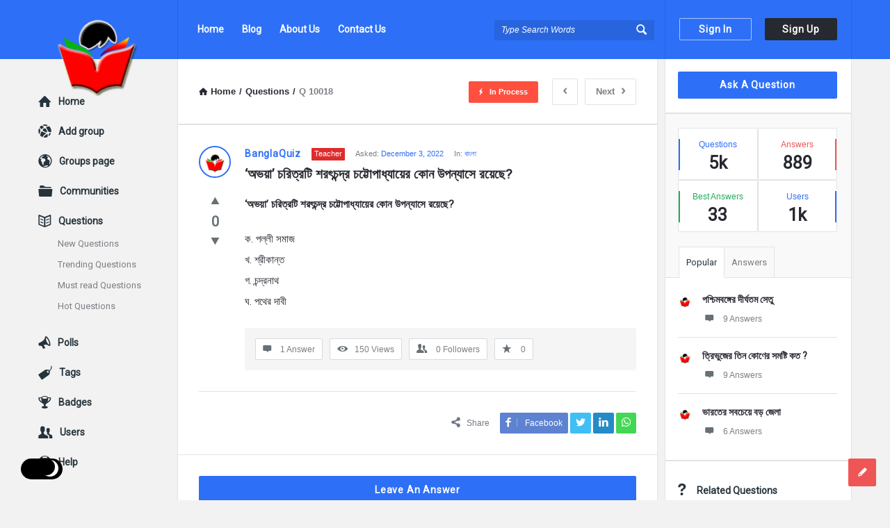

--- FILE ---
content_type: text/html; charset=UTF-8
request_url: https://ask.banglaquiz.in/question/%E0%A6%85%E0%A6%AD%E0%A6%AF%E0%A6%BC%E0%A6%BE-%E0%A6%9A%E0%A6%B0%E0%A6%BF%E0%A6%A4%E0%A7%8D%E0%A6%B0%E0%A6%9F%E0%A6%BF-%E0%A6%B6%E0%A6%B0%E0%A7%8E%E0%A6%9A%E0%A6%A8%E0%A7%8D%E0%A6%A6/?show=oldest
body_size: 49934
content:
<!DOCTYPE html><html lang="en-GB" prefix="og: https://ogp.me/ns#" class="light-skin no-svg"><head><meta charset="UTF-8"><link rel="profile" href="https://gmpg.org/xfn/11"><link rel="pingback" href="https://ask.banglaquiz.in/xmlrpc.php"><meta name="viewport" content="width=device-width, initial-scale=1, maximum-scale=1"><meta http-equiv="X-UA-Compatible" content="ie=edge"><meta name="generator" content="Discy Child 1.0"><title>‘অভয়া&#039; চরিত্রটি শরৎচন্দ্র চট্টোপাধ্যায়ের কোন উপন্যাসে রয়েছে? - Ask Questions by BanglaQuiz</title><meta name="description" content="‘অভয়া&#039; চরিত্রটি শরৎচন্দ্র চট্টোপাধ্যায়ের কোন উপন্যাসে রয়েছে?"/><meta name="robots" content="follow, index, max-snippet:-1, max-video-preview:-1, max-image-preview:large"/><link rel="canonical" href="https://ask.banglaquiz.in/question/%e0%a6%85%e0%a6%ad%e0%a6%af%e0%a6%bc%e0%a6%be-%e0%a6%9a%e0%a6%b0%e0%a6%bf%e0%a6%a4%e0%a7%8d%e0%a6%b0%e0%a6%9f%e0%a6%bf-%e0%a6%b6%e0%a6%b0%e0%a7%8e%e0%a6%9a%e0%a6%a8%e0%a7%8d%e0%a6%a6/" /><meta property="og:locale" content="en_GB" /><meta property="og:type" content="article" /><meta property="og:title" content="‘অভয়া&#039; চরিত্রটি শরৎচন্দ্র চট্টোপাধ্যায়ের কোন উপন্যাসে রয়েছে? - Ask Questions by BanglaQuiz" /><meta property="og:description" content="‘অভয়া&#039; চরিত্রটি শরৎচন্দ্র চট্টোপাধ্যায়ের কোন উপন্যাসে রয়েছে?" /><meta property="og:url" content="https://ask.banglaquiz.in/question/%e0%a6%85%e0%a6%ad%e0%a6%af%e0%a6%bc%e0%a6%be-%e0%a6%9a%e0%a6%b0%e0%a6%bf%e0%a6%a4%e0%a7%8d%e0%a6%b0%e0%a6%9f%e0%a6%bf-%e0%a6%b6%e0%a6%b0%e0%a7%8e%e0%a6%9a%e0%a6%a8%e0%a7%8d%e0%a6%a6/" /><meta property="og:site_name" content="Ask Questions by BanglaQuiz" /><meta property="og:image" content="https://ask.banglaquiz.in/wp-content/uploads/2021/04/cropped-Main_Logo512x512.png" /><meta property="og:image:secure_url" content="https://ask.banglaquiz.in/wp-content/uploads/2021/04/cropped-Main_Logo512x512.png" /><meta property="og:image:width" content="512" /><meta property="og:image:height" content="512" /><meta property="og:image:alt" content="‘অভয়া&#8217; চরিত্রটি শরৎচন্দ্র চট্টোপাধ্যায়ের কোন উপন্যাসে রয়েছে?" /><meta property="og:image:type" content="image/png" /><meta name="twitter:card" content="summary_large_image" /><meta name="twitter:title" content="‘অভয়া&#039; চরিত্রটি শরৎচন্দ্র চট্টোপাধ্যায়ের কোন উপন্যাসে রয়েছে? - Ask Questions by BanglaQuiz" /><meta name="twitter:description" content="‘অভয়া&#039; চরিত্রটি শরৎচন্দ্র চট্টোপাধ্যায়ের কোন উপন্যাসে রয়েছে?" /><meta name="twitter:image" content="https://ask.banglaquiz.in/wp-content/uploads/2021/04/cropped-Main_Logo512x512.png" /><link rel='dns-prefetch' href='//fonts.googleapis.com' /><link rel="alternate" type="application/rss+xml" title="Ask Questions by BanglaQuiz &raquo; Feed" href="https://ask.banglaquiz.in/feed/" /><link rel="alternate" type="application/rss+xml" title="Ask Questions by BanglaQuiz &raquo; Comments Feed" href="https://ask.banglaquiz.in/comments/feed/" /><link rel="alternate" type="application/rss+xml" title="Ask Questions by BanglaQuiz &raquo; ‘অভয়া&#8217; চরিত্রটি শরৎচন্দ্র চট্টোপাধ্যায়ের কোন উপন্যাসে রয়েছে? Comments Feed" href="https://ask.banglaquiz.in/question/%e0%a6%85%e0%a6%ad%e0%a6%af%e0%a6%bc%e0%a6%be-%e0%a6%9a%e0%a6%b0%e0%a6%bf%e0%a6%a4%e0%a7%8d%e0%a6%b0%e0%a6%9f%e0%a6%bf-%e0%a6%b6%e0%a6%b0%e0%a7%8e%e0%a6%9a%e0%a6%a8%e0%a7%8d%e0%a6%a6/feed/" /><link rel="alternate" title="oEmbed (JSON)" type="application/json+oembed" href="https://ask.banglaquiz.in/wp-json/oembed/1.0/embed?url=https%3A%2F%2Fask.banglaquiz.in%2Fquestion%2F%25e0%25a6%2585%25e0%25a6%25ad%25e0%25a6%25af%25e0%25a6%25bc%25e0%25a6%25be-%25e0%25a6%259a%25e0%25a6%25b0%25e0%25a6%25bf%25e0%25a6%25a4%25e0%25a7%258d%25e0%25a6%25b0%25e0%25a6%259f%25e0%25a6%25bf-%25e0%25a6%25b6%25e0%25a6%25b0%25e0%25a7%258e%25e0%25a6%259a%25e0%25a6%25a8%25e0%25a7%258d%25e0%25a6%25a6%2F" /><link rel="alternate" title="oEmbed (XML)" type="text/xml+oembed" href="https://ask.banglaquiz.in/wp-json/oembed/1.0/embed?url=https%3A%2F%2Fask.banglaquiz.in%2Fquestion%2F%25e0%25a6%2585%25e0%25a6%25ad%25e0%25a6%25af%25e0%25a6%25bc%25e0%25a6%25be-%25e0%25a6%259a%25e0%25a6%25b0%25e0%25a6%25bf%25e0%25a6%25a4%25e0%25a7%258d%25e0%25a6%25b0%25e0%25a6%259f%25e0%25a6%25bf-%25e0%25a6%25b6%25e0%25a6%25b0%25e0%25a7%258e%25e0%25a6%259a%25e0%25a6%25a8%25e0%25a7%258d%25e0%25a6%25a6%2F&#038;format=xml" /><style id='wp-img-auto-sizes-contain-inline-css' type='text/css'>img:is([sizes=auto i],[sizes^="auto," i]){contain-intrinsic-size:3000px 1500px}
/*# sourceURL=wp-img-auto-sizes-contain-inline-css */</style><style id="litespeed-ccss">.screen-reader-text{border:0;clip:rect(1px,1px,1px,1px);-webkit-clip-path:inset(50%);clip-path:inset(50%);height:1px;margin:-1px;overflow:hidden;padding:0;position:absolute;width:1px;word-wrap:normal!important}[class^=icon-]{font-family:entypo;font-style:normal;display:inline-block;text-align:center;line-height:normal;font-display:swap}.icon-search:before{content:"f50d"}.icon-mail:before{content:"09"}.icon-star:before{content:"05"}.icon-user:before{content:"f464"}.icon-users:before{content:"f465"}.icon-camera:before{content:"f4f7"}.icon-menu:before{content:"30"}.icon-cancel:before{content:"15"}.icon-help-circled:before{content:"\e704"}.icon-home:before{content:"02"}.icon-link:before{content:"f517"}.icon-lock:before{content:"f512"}.icon-lock-open:before{content:"f513"}.icon-eye:before{content:"\e70a"}.icon-tag:before{content:"\e70c"}.icon-pencil:before{content:"0e"}.icon-comment:before{content:"\e718"}.icon-book-open:before{content:"f4d6"}.icon-folder:before{content:"f4c1"}.icon-share:before{content:"\e73c"}.icon-left-open:before{content:"\e75d"}.icon-right-open:before{content:"\e75e"}.icon-up-open-big:before{content:"\e767"}.icon-down-dir:before{content:"be"}.icon-up-dir:before{content:"b4"}.icon-trophy:before{content:"f3c6"}.icon-network:before{content:"\e776"}.icon-globe:before{content:"f30e"}.icon-lifebuoy:before{content:"\e788"}.icon-megaphone:before{content:"f4e3"}.icon-twitter:before{content:"\f309"}.icon-facebook:before{content:"\f30c"}.icon-linkedin:before{content:"\f318"}.fab{-moz-osx-font-smoothing:grayscale;-webkit-font-smoothing:antialiased;display:inline-block;font-style:normal;font-variant:normal;text-rendering:auto;line-height:1}.fa-spin{-webkit-animation:fa-spin 2s linear infinite;animation:fa-spin 2s linear infinite}@-webkit-keyframes fa-spin{0%{-webkit-transform:rotate(0deg);transform:rotate(0deg)}to{-webkit-transform:rotate(1turn);transform:rotate(1turn)}}@keyframes fa-spin{0%{-webkit-transform:rotate(0deg);transform:rotate(0deg)}to{-webkit-transform:rotate(1turn);transform:rotate(1turn)}}.fa-whatsapp:before{content:"\f232"}.fab{font-family:"Font Awesome 5 Brands"}.fab{font-weight:400}.discy_hide,.wpqa_hide,.wpqa_error_mobile{display:none}.wpqa_error_desktop{display:block}.default_screen{display:inline-block}.retina_screen{display:none}@media only screen and (-webkit-min-device-pixel-ratio:2),only screen and (min-device-pixel-ratio:2){.default_screen{display:none}.retina_screen{display:inline-block}}html{-webkit-text-size-adjust:100%}.clearfix:before,.clearfix:after{content:" ";display:table}.clearfix:after{clear:both}.clearfix{*zoom:1}*{-webkit-box-sizing:border-box;-moz-box-sizing:border-box;box-sizing:border-box}:before,:after{-webkit-box-sizing:border-box;-moz-box-sizing:border-box;box-sizing:border-box}:focus{box-shadow:none;-webkit-box-shadow:none;outline:none;outline-offset:0}.button-default,.wpqa_checkbox input[type=checkbox],input[type=search],input[type=submit],textarea,input[type=text],input[type=password],input[type=email],input[type=url]{-moz-appearance:none;-webkit-appearance:none;appearance:none}p{margin:0 0 20px}h1,h2,h3{margin-top:0;margin-bottom:18px;font-weight:700}h3 a{font-weight:inherit}h1{font-size:32px;line-height:45px}h2{font-size:28px;line-height:40px}h3{font-size:25px;line-height:36px}em{font-style:italic}strong{font-weight:700}em{font-style:italic}strong,b{font-weight:700}a{text-decoration:none;color:#272930}img{vertical-align:middle;border:0;max-width:100%;height:auto}.float_l{float:left}.float_r{float:right}.the-main-container{width:1170px;margin-right:auto;margin-left:auto}.row{margin-left:-15px;margin-right:-15px}.col{padding-left:15px;padding-right:15px}.col,.col2,.col10{position:relative;min-height:1px;float:left}.col10{width:83.33333333%}.col2{width:16.66666667%}.clearfix:before,.clearfix:after,.the-main-container:before,.the-main-container:after,.row:before,.row:after{content:" ";display:table}.clearfix:after,.the-main-container:after,.row:after{clear:both}textarea,input[type=text],input[type=password],input[type=email],input[type=url],input[type=search],.fakefile button{height:40px;font-size:13px;padding:11px;margin-bottom:20px}.form-comment-editor{margin-bottom:20px}textarea{height:190px;line-height:20px}.button-default{padding:7px 16px;font-size:14px;font-weight:700;display:inline-block;line-height:normal;border:none;letter-spacing:.8px}.button-default{text-transform:capitalize}body{margin:0;color:#707885;line-height:22px;font-size:13px;font-weight:400}body,.main-content{background-color:#f2f2f2}.main-content{position:relative;z-index:1}.load_span{text-align:center;display:none;height:39px}.loader_2,.loader_3{width:20px;height:20px;border-width:3px;border-style:solid;border-right-color:rgba(0,0,0,0)!important;background-color:rgba(0,0,0,0);display:inline-block}.loader_2{margin-top:7px}.small_loader.loader_2{margin-top:0;width:16px;height:16px;border-width:2px;vertical-align:middle;display:none}.author-pop-loader{text-align:center;padding:10px}.li_loader{margin:0;font-size:13px;font-weight:400;height:22px;display:none;margin-top:6px}#wrap{position:relative;z-index:1}.background-cover,.panel-image-opacity{-webkit-background-size:cover;-moz-background-size:cover;-o-background-size:cover;background-size:cover;position:fixed;background-repeat:no-repeat;top:0;left:0;z-index:0;overflow:hidden;height:100%}.screen-reader-text{clip:rect(1px,1px,1px,1px);height:0;overflow:hidden;position:absolute!important;width:0}main.all-main-wrap{position:relative;z-index:3;float:right;width:82.9%;width:970px;background-color:#f2f2f2}.the-main-inner{position:relative;z-index:2;width:71.4%;width:691px;float:left;padding:28px 30px 30px;min-height:600px;border-left:1px solid #e4e5e6;border-right:1px solid #e4e5e6;word-wrap:break-word}.hide-main-inner{position:absolute;width:691px;left:0;top:0;height:100%;border-left:1px solid #e4e5e6;border-right:1px solid #e4e5e6;-moz-box-shadow:0 5px 5px #edeeee;-webkit-box-shadow:0 5px 5px #edeeee;box-shadow:0 5px 5px #edeeee}nav.nav_menu{width:14.5%;width:170px;float:left;padding-top:50px;position:relative;z-index:1}aside.sidebar{float:right;width:28.6%;width:279px}.hide-sidebar{position:absolute;top:0;right:0;height:100%;background:#f2f2f2;width:278px;-moz-box-shadow:0 5px 5px #edeeee;-webkit-box-shadow:0 5px 5px #edeeee;box-shadow:0 5px 5px #edeeee}.hide-sidebar-inner{width:269px;height:100%;float:right;border-left:1px solid #e4e5e6;border-right:1px solid #e4e5e6}.inner-sidebar{width:97%;height:100%;width:269px;padding-top:18px;position:relative;float:right;z-index:1;border-left:1px solid #e4e5e6;border-right:1px solid #e4e5e6}.hidden-header{position:relative;z-index:5}.header{line-height:85px;height:85px;overflow:visible;position:absolute;top:0;left:0}.left-header{width:76%;width:890px}.logo{border-right:1px solid #33353c;padding-right:30px;width:201px}.logo img{max-width:170px}nav.nav{width:430px;padding-left:20px;height:85px}nav.nav ul{margin:0;padding:0;list-style:none}nav.nav ul li{float:left;margin-right:10px;position:relative}nav.nav ul li:last-child{margin-right:0}nav.nav ul li a{font-weight:700;font-size:14px;line-height:18px;padding:6px 8px 7px;margin-top:27px;display:inline-block}.mid-header{width:77%;width:685px;position:relative}.header-search form{position:relative}.header-search input[type=search]{font-size:12px;font-style:italic;border:none;background-color:#202228;width:230px;display:inline-block;height:29px;padding:0 0 0 10px}.header-search button{background:0 0;border:none;padding:0;padding-left:18px;margin-top:32px;float:right;position:absolute;top:0;right:5px}.header-search button i{font-size:19px;margin:0 5px 0 0}.search-click{position:absolute;top:22px;right:-5px;height:40px;width:40px;z-index:1}.right-header{border-left:1px solid #33353c;border-right:1px solid #33353c;width:23%;width:269px;height:85px;padding-right:20px;padding-left:10px}.wrap-not-login .right-header{overflow:hidden;padding-right:10px;padding-left:20px}.button-sign-in,.button-sign-up{margin-right:calc(7% + 2px);width:44%;text-align:center;padding:7px 16px;white-space:pre}.button-sign-up{margin-right:0}.sign-in-lock{font-size:25px;display:none;line-height:85px}.user-notifications{position:relative}.user-notifications>div{position:absolute;z-index:4;-webkit-box-shadow:0 1px 5px 0 #d0d2d3;-moz-box-shadow:0 1px 5px 0 #d0d2d3;box-shadow:0 1px 5px 0 #d0d2d3;top:100%;left:0;width:195px;margin:0;padding:20px 25px;display:none}.user-notifications>div:before,.author-image-pop-2:before{position:absolute;top:-8px;right:13px;display:block;content:'';width:0;height:0;border-style:solid;border-width:0 10px 9px;border-color:transparent transparent #fff;z-index:2}.user-notifications{line-height:normal;margin-top:32px;margin-left:18px;padding-left:18px;border-left:1px solid #33353c}.user-notifications>div{left:inherit;right:-26px;width:267px;margin-top:31px;padding:0}.user-notifications>div:before{right:23px}.user-notifications>div>ul{margin:0;padding:20px;padding-right:15px}.user-notifications>div>ul li{list-style:none;margin-bottom:20px;font-size:12px;line-height:21px;text-align:left}.user-notifications>div>ul li i,.user-notifications>div>ul li .span-icon{float:left;font-size:20px;margin-right:15px;width:20px}.user-notifications>div>ul li .span-icon,.user-notifications>div>ul li div{overflow:hidden}.user-notifications>div>ul li div{line-height:18px}.user-notifications>div>ul li span.notifications-date{display:block;font-size:11px;margin-top:5px}.hidden-header,.logo{height:85px}.search-wrapper{position:relative}.search_loader{display:none;position:absolute;top:19px;right:20px;margin:0}div.search-results{position:absolute;-webkit-box-shadow:0 0 5px -1px #d0d2d3;-moz-box-shadow:0 0 5px -1px #d0d2d3;box-shadow:0 0 5px -1px #d0d2d3;top:70px;left:0;right:0;z-index:99999;display:none}div.search-results:before,div.search-results:after{content:"";position:absolute;width:0;height:0;border-style:solid;border-color:transparent;border-top:0;border-width:8px;left:50%;margin-left:-8px}div.search-results:before{top:-9px;border-bottom-color:#f0f0f0}div.search-results:after{top:-8px;border-bottom-color:#fff}.mobile-bar-search div.search-results{top:60px}.mobile-aside .search_loader{top:10px;right:25px}.mobile-aside div.search-results{top:inherit;bottom:75px;left:15px;right:15px}.mobile-aside div.search-results:before,.mobile-aside div.search-results:after{top:inherit;border-style:solid;border-bottom:0}.mobile-aside div.search-results:before{bottom:-9px;border-top-color:#f0f0f0}.mobile-aside div.search-results:after{bottom:-8px;border-top-color:#fff}.mobile-menu{display:none;float:left;margin-right:20px}.mobile-menu i{font-size:18px}.mobile-menu-click{line-height:18px;padding:5px 10px 7px;font-weight:700;display:inline-block;letter-spacing:.8px}.mobile--top{display:none}.mobile-menu-wrap{display:none;position:fixed;top:0;left:0;z-index:99;visibility:hidden;background-color:#f2f2f2;height:100%;width:400px;-webkit-transform:translate3d(-400px,0,0);-ms-transform:translate3d(-400px,0,0);transform:translate3d(-400px,0,0)}.mobile-aside-inner{position:relative;overflow:auto;max-width:100%;height:100%;padding-top:20px}.mobile-aside-inner-inner{padding:30px;position:relative}.mobile-aside-close{position:absolute;z-index:1;top:0;left:30px;width:25px;height:25px;line-height:25px;font-size:25px;background:0 0!important;-ms-filter:"alpha(opacity=70)";filter:alpha(opacity=70);-moz-opacity:.7;-khtml-opacity:.7;opacity:.7}.mobile-aside ul{margin:0;padding:0}.mobile-aside .menu>li{border-bottom:1px solid rgba(0,0,0,.05)}.mobile-aside li{display:block;position:relative;list-style:none}.mobile-aside li a{display:block;padding:15px 50px 15px 0;font-size:15px;line-height:22px;letter-spacing:.8px;font-weight:700}.mobile-menu-top{margin-top:20px;margin-bottom:-10px}.mobile-aside .post-search{margin-top:40px}.mobile-aside .widget_ask.widget{padding:0;margin-top:30px;margin-bottom:20px}.mobile-bar{display:none;position:absolute;top:85px;left:0;height:60px;line-height:60px}.mobile-bar-content{border-top:none;padding:0 15px;height:60px;position:relative}.mobile-bar-content>.the-main-container{width:auto}.mobile-bar-search{float:left}.mobile-bar-search form{position:absolute;top:0;left:0;display:none}.mobile-bar-search input[type=search]{width:calc(100% - 40px)}.mobile-bar-search form i{font-size:14px;padding:0 10px}.mobile-bar-ask{float:right}.mobile-bar-search>a,.mobile-bar-ask>a{font-size:14px}.mobile-bar-search>a i,.mobile-bar-ask>a i{margin-right:5px}.header-colored .logo,.header-colored .right-header{border-right-color:rgba(0,0,0,.1)}.header-colored .right-header{border-left-color:rgba(0,0,0,.1)}.header-colored .header-search input[type=search]{background-color:rgba(0,0,0,.1)}.header-colored .header-search input[type=search]::-webkit-input-placeholder{color:#fff}.header-colored .header-search input[type=search]::-moz-placeholder{color:#fff}.header-colored .header-search input[type=search]:-ms-input-placeholder{color:#fff}.header-colored .header-search input[type=search]:-moz-placeholder{color:#fff}.header-colored a.button-sign-in,.header-colored a.button-sign-up{border:1px solid transparent}.header-colored a.button-sign-in{border-color:rgba(255,255,255,.6)}.header-colored a.button-sign-up{border-color:#272930}.breadcrumbs{border-bottom:2px solid #e1e3e3;margin:0 -30px 30px;font-size:13px;font-weight:600;padding:0 30px 27px}.breadcrumbs-wrap{display:flex;width:100%;align-items:center;justify-content:space-between}.breadcrumbs i{margin-right:5px}.crumbs{height:22px;display:inline-block}.crumbs-span{margin:0 5px}.single-question .breadcrumb-right{min-width:350px}.breadcrumb-right{float:right}.nav_menu>ul{margin:0;padding:0 0 10px}.nav_menu>ul li{list-style:none;margin-bottom:20px;overflow:hidden}.nav_menu>ul li a{font-size:14px;font-weight:700}.nav_menu>ul li a i{margin-right:10px;font-size:20px;font-weight:400;float:left}.nav_menu>ul ul{margin:10px 0 10px;display:none;padding:0 0 0 28px;clear:both}.nav_menu>ul .nav_menu_open>ul{display:block}.nav_menu>ul ul li{margin-bottom:8px}.nav_menu>ul ul li a{font-size:13px;font-weight:400}.widget{padding:0 20px 30px 18px;margin-bottom:30px}.sidebar .widget{border-bottom:2px solid #e1e3e3}.widget-title{font-size:14px;line-height:23px}.widget-title i{margin-right:15px;font-weight:400;font-size:19px}.widget ul{margin:0;padding:0}.widget li{list-style:none;border-bottom:1px solid #e4e6e6;padding-bottom:10px;margin-bottom:10px;position:relative;overflow:hidden}.tagcloud{overflow:hidden}.tagcloud a{font-size:11px!important;margin-bottom:6px;margin-right:6px;display:block;float:left;padding:0 6px}.widget_ask.widget{padding-bottom:20px}.widget .user-notifications>div>ul li i,.widget .user-notifications>div>ul li .span-icon{margin-right:15px}.widget .user-notifications>div>ul li .span-icon{margin-top:4px}.widget .user-notifications>div>ul li .span-icon img{display:block}.widget .user-notifications.user-profile-area>div>ul>li{margin:0 0 10px;padding:0 0 10px;border-bottom:none}.widget-posts .user-notifications.user-profile-area>div>ul>li{margin-bottom:15px;padding-bottom:15px}.post-meta-comment{display:block}.widget-posts .user-notifications>div>ul li .post-meta-comment i{float:none;margin-right:10px;font-size:15px}.widget-posts .user-notifications>div>ul li div h3{font-size:14px;line-height:22px;margin-bottom:7px}.widget-post-meta{overflow:hidden;margin-bottom:5px}.widget-post-meta li{float:left}.widget-post-meta li:after{content:"/";margin:0 5px}.widget-post-meta li:last-child:after{content:""}.widget-post-meta li .post-meta-comment{display:inline-block}.sidebar .widget.widget-no-divider{padding-top:20px;border-bottom:none;margin:-30px 0 0;padding-bottom:20px}.stats-inner{overflow:hidden}.stats-inner li,.widget .stats-inner li:last-child{float:left;width:50%;padding:12px 15px;margin:0;text-align:center;position:relative;height:75px;font-size:12px}.stats-inner li:before{content:"";position:absolute;left:0;top:15px;height:45px;width:2px}.stats-inner li:nth-child(2n+2):before{left:initial;right:0}.stats-text{display:block;margin-bottom:5px}.stats-value{font-size:25px;font-weight:700;display:block}li.stats-best_answers:before{background-color:#1fae5b}.stats-best_answers .stats-text{color:#1fae5b}.stats-answers .stats-text{color:#f05555}.widget.tabs-wrap.widget-tabs{margin-top:-30px;padding-top:30px}.widget-title-tabs{margin:0 -20px 0 -19px;padding:0 20px}.widget-title-tabs .tabs{float:left;position:relative;bottom:-1px}.widget-title-tabs .tabs li{float:left;position:relative}.widget-title-tabs .tabs li a{float:left;border-bottom:none;border-left:none!important;padding:10px;font-size:13px}.widget-title-tabs .tabs li:first-child a{border-left:1px solid #e1e3e3!important}.widget-title-tabs .tabs li:before{content:"";height:1px;position:absolute;bottom:0;left:1px;right:0;background-color:#e1e3e3}.widget.tabs-wrap.widget-tabs .widget-wrap{margin:0 -20px -30px -18px;padding:20px 20px 30px 18px}.about-widget .widget-title>i:before{content:"0e"}.social-widget .widget-title>i:before{content:"f30e"}.no-widget-icons .widget-title>i{display:none}.article-post{margin-bottom:30px;padding-bottom:30px;position:relative}.article-post header,.post-meta,.article-post footer{text-align:center}.post-title{font-size:20px;line-height:28px;margin-bottom:15px}.post-meta{font-size:11px;margin-bottom:10px}.post-author{font-size:14px;display:inline-block;font-weight:700;letter-spacing:.8px}.post-meta>span:after{content:" / "}.post-meta>span:last-child:after{content:""}.article-post footer{line-height:15px}.post-share{display:inline-block;font-size:12px;position:relative}.post-share i{font-size:15px;font-weight:700}.post-share span i{margin-right:10px}.post-share ul{margin:0;padding:0;display:inline-block;position:absolute;right:-100%;top:-7px}.post-share ul li{list-style:none;display:inline-block;height:30px;line-height:30px}.post-share ul li{-moz-transform:translate(20px);-webkit-transform:translate(20px);transform:translate(20px)}.question-bottom .post-share li{-moz-transform:translate(0);-webkit-transform:translate(0);transform:translate(0)}.post-share ul li a{padding:0 8px;display:inline-block;margin-right:3px}.post-share ul li:last-child a{margin-right:0}.post-share li i{font-size:15px;font-weight:400}.post-share ul .share-facebook a i{border-right:1px solid rgba(215,215,215,.5);margin-right:8px;padding-right:8px;line-height:12px}.question-articles .article-post header,.question-articles .post-meta,.question-articles .article-post footer{text-align:left}.panel-image-opacity{position:absolute;z-index:1;-ms-filter:"alpha(opacity=60)";filter:alpha(opacity=60);-moz-opacity:.6;-khtml-opacity:.6;opacity:.6}.author-image{margin-bottom:15px}.author-image-span{display:inline-block;overflow:hidden}.author-image-span{border:2px solid #fff}.author-image img{border:3px solid #fff}.badge-span{font-size:11px;padding:1px 4px 2px;line-height:15px;display:inline-block;text-transform:capitalize}.author-image{position:relative}.author-image-pop-2{padding:20px 20px 10px;box-shadow:1px 1px 5px 1px #edeeee;margin:0;position:absolute;z-index:4;width:290px;top:40px;left:-120px;border:none;-moz-transform:translate(20px);-webkit-transform:translate(20px);transform:translate(20px);visibility:hidden}.author-image-pop-2{padding:20px}.author-image-pop-2:before{right:135px}.user-notifications.user-profile-area{margin:0;padding:0;border:none}.user-profile-area.user-notifications>div:before{content:"";height:0;width:0;display:none}.user-notifications.user-profile-area>div{position:static;display:block;border-bottom:none;-webkit-box-shadow:none;-moz-box-shadow:none;box-shadow:none;margin:0;background:0 0}.user-notifications.user-profile-area>div>ul{padding:0}.user-notifications.user-profile-area>div>ul>li{margin:0 -30px 20px;padding:0 30px 20px}.post-search{margin:0 -30px 30px;padding:0 30px 30px;border-bottom:1px solid #e4e6e6}.post-search input[type=search]{margin-bottom:20px}.all_single_post_content{font-size:15px;line-height:30px}.section-title{font-size:14px;line-height:24px;font-weight:700;display:block;margin-bottom:30px}#respond.comment-respond .section-title{margin-bottom:15px}.wpqa_form .wpqa_captcha_p{margin-bottom:20px}#wp-link label input[type=text],#wp-link .link-search-field{height:25px;margin-bottom:7px}.wpqa_form .wpqa_captcha_p label{float:left}.comment-form .form-input{float:left;width:49%;margin-right:2%}.comment-form .form-input-last{margin-right:0}.comment-form .form-input input,.comment-form .form-input textarea,.comment-form .form-input-full,.comment-form .form-textarea{margin-right:0}#submit.button-default{height:40px;font-weight:700;letter-spacing:.8px}.comment-form-hide{display:none}.cancel-comment-reply a{margin-top:10px;margin-bottom:10px;display:block;font-weight:700;font-size:13px}.article-post,.question-articles .article-post{margin:0 -30px 30px;padding:0 30px 30px;border-bottom:1px solid #e4e6e6}.question-image-vote{float:left;clear:left;margin-right:20px}.question-mobile{display:none}.article-question .post-title{margin-bottom:15px;font-size:19px;line-height:27px;font-weight:700;overflow:hidden;white-space:pre-wrap}.question-content-first,.question-content-second,.question-header{overflow:hidden}.question-header .post-author{float:left;margin-right:10px}.question-content .badge-span{margin-right:15px;margin-left:5px;float:left;margin-top:3px}.question-content .post-meta{margin-bottom:5px;overflow:hidden}.question-content .post-meta>span{margin-right:15px;float:left}.question-content .post-meta>span:after{content:""}.question-content .post-meta>span:last-child{margin-right:0}.question-bottom .post-share,.question-navigation{float:right}.article-question .post-share>span{float:left;margin-right:15px;padding-top:4px}.article-question .post-share>ul{right:initial!important;position:static;top:0}.question-link-list{float:left;margin:0;padding:7px 0 0}.question-footer{background-color:#f5f5f5;clear:both;float:left;padding:15px}.footer-meta{padding:0;margin:0;list-style:none}.footer-meta li{float:left;margin-right:10px;border:1px solid #d9dadb;font-size:12px;padding:6px 10px}.footer-meta li:last-child{margin-right:0}.footer-meta li i{font-size:15px;margin-right:10px}a.meta-answer{float:right;font-size:14px;font-weight:700;padding:6px 12px 9px 13px;letter-spacing:.8px}.footer-meta li.question-favorites,.footer-meta li.question-followers{padding:0}.footer-meta li.question-favorites-no-link,.footer-meta li.question-followers-no-link{padding:6px 10px;display:block}.question-favorites .small_loader.loader_2{margin:6px 10px}.article-question .tagcloud{margin-bottom:23px}.question-content-text{font-size:14px;line-height:24px}.single-question .article-question .tagcloud{margin-bottom:23px}.question-content-text{margin-bottom:13px}.question-content-text .content-text p:last-child{margin-bottom:10px}.question-vote{list-style:none;padding:0;margin:0;text-align:center;position:relative}.question-not-mobile .question-vote{width:46px;margin-top:-4px}.question-vote li a{font-size:26px}.vote_result{font-size:20px;font-weight:700;margin:3px 0}.question-bottom{padding-top:30px;margin-top:30px}.question-navigation{margin-left:10px}.question-navigation a{float:right;padding:7px 15px;font-weight:600;margin-left:10px}.question-navigation i{margin:0}.question-navigation .nav-next i{margin-left:10px}.alert-message{position:relative;display:block;background-color:#d8f6fe;color:#3bb5d8;margin-bottom:20px;font-size:14px;font-weight:700;letter-spacing:.8px;padding:20px;text-align:left}.alert-message p{color:#3bb5d8}.alert-message i{margin:1px 10px 0 0;float:left;font-size:17px;font-weight:400;color:#3bb5d8}.alert-message p{overflow:hidden}.alert-message.error{background-color:#fee6e3}.alert-message.error,.alert-message.error p,.alert-message.error i{color:#ec3827}.panel-pop{width:390px;position:absolute;top:-100%;left:50%;margin-left:-195px;z-index:99999;overflow:hidden;display:none}.panel-pop-content,.panel-image-inner{padding:60px}#wpqa-question .panel-pop-content{padding:30px}.panel-pop>i{font-size:25px;text-align:right;margin-bottom:10px}.pop-border-radius{overflow:hidden;position:relative}.pop-footer{text-align:center}.pop-footer{font-weight:700;margin-top:10px}.panel-pop-image .panel-image-content{width:380px;position:absolute;top:0;right:0;bottom:0;left:0;-webkit-background-size:cover;-moz-background-size:cover;-o-background-size:cover;background-size:cover;background-repeat:no-repeat;background-position:center}.panel-pop-image .panel-pop-content{width:390px;float:right}.panel-image-inner{position:relative;z-index:1}.panel-image-inner h3{font-size:24px}.panel-image-inner p{font-size:14px;line-height:22px}.panel-image-content .button-default{padding:12px;text-align:center;position:absolute;z-index:1;bottom:60px;left:60px;right:60px}.wpqa_form{position:relative}.fakefile button{padding-left:35px}.wpqa_form input:not([type=checkbox]):not([type=radio]):not([type=submit]):not(.ed_button),.answers-form .form-input:not(.form-textarea) input{padding-left:30px}.widget_ask .button-default,.wpqa_form input[type=submit]{padding:11px 12px 12px;text-align:center;letter-spacing:.8px}.wpqa_form label{font-size:12px}.wpqa_form .form-submit{clear:both;float:none}.wpqa_form p,.answers-form .form-input{position:relative}.wpqa_form p i,.wpqa_form .fileinputs i,.answers-form .form-input>i{position:absolute;left:10px;top:36px;font-size:15px}.answers-form .form-input>i{top:13px}.wpqa_form .rememberme{float:left;font-size:12px;margin-bottom:20px}.wpqa_form .lost-password{float:right;margin-bottom:20px;font-size:12px}.wpqa_error,.wpqa_success{display:none;padding:10px 13px;font-size:12px;font-weight:600;margin-bottom:20px}.wpqa_error{background:#fcc}.wpqa_success{background:#d4eee2;color:#26aa6c}.wpqa_checkbox input[type=checkbox]{margin:0;-webkit-margin-start:0;-webkit-margin-end:0;display:inline-block;margin-right:10px;height:17px;width:17px;line-height:17px;position:relative;top:3px;float:left;vertical-align:baseline}.wpqa_checkbox input[type=checkbox]:checked:before{-webkit-margin-start:0;font-family:"entypo";content:"13";font-size:14px;height:17px;display:block;position:relative;top:0;text-align:center}.wpqa_form .required{margin-left:5px}.wpqa_form .wpqa_checkbox_p label{font-size:12px;font-weight:600}.wpqa_checkbox_span{font-size:13px;font-weight:300}.wpqa_login_social{position:relative;overflow:hidden;display:flex;flex-direction:column;align-items:center}.wpqa_login_social_div{position:relative;text-align:center;margin:20px 0;width:100%}.wpqa_login_social_div:before{content:"";height:2px;background-color:#e1e3e3;display:block;position:absolute;top:10px;left:0}.wpqa_login_social_div span{font-weight:700;text-align:center;display:inline-block;padding:0 15px;position:relative;z-index:1}.fileinputs{position:relative;margin-bottom:20px}.fakefile{position:absolute;top:0;left:0;z-index:1}.fakefile button{position:relative;text-align:left}.fileinputs span{padding:2px 10px;font-style:normal;font-weight:700;font-size:14px;position:absolute;top:7px;right:7px;letter-spacing:.8px}.wpqa_form .fileinputs i{top:10px;z-index:2;font-size:18px}.fileinputs input[type=file]{position:relative;padding:11px;z-index:2}.wp-editor-container{border:1px solid #e5e5e5}#wp-link label input[type=text]{display:inline-block}.go-up,.ask-button{position:fixed;width:40px;height:40px;right:-60px;bottom:20px;text-align:center;z-index:9999}.go-up i,.ask-button{line-height:40px;font-size:15px;font-weight:700}.ask-button{right:20px}.header-search input,.user-notifications>div>ul li:last-child,.nav_menu>ul ul li:last-child,.widget .user-notifications.user-profile-area>div>ul>li:last-child,.alert-message p,.wpqa_form p input,.wpqa_form .form-submit,.fakefile button,.widget li:last-child,.widget-posts .user-notifications.user-profile-area>div>ul>li:last-child,.widget-title-tabs .tabs li,.mobile-aside .post-search,#respond .form-submit,.mobile-bar-search input[type=search],.nav_menu>ul li:last-child{margin-bottom:0}.widget li:last-child,.widget-posts .user-notifications.user-profile-area>div>ul>li:last-child,.widget-title-tabs .tabs li,.mobile-aside .post-search{padding-bottom:0;border-bottom:none}.single_page_no .post-articles>*:last-child,.widget-post-meta li{padding-bottom:0!important;border-bottom:none!important;margin-bottom:0!important}body,.section-title,textarea,input[type=text],input[type=password],input[type=email],input[type=url],input[type=search],.post-meta,.article-question .post-meta,.article-question .footer-meta li,.badge-span,.widget .user-notifications>div>ul li a,.user-notifications>div>ul li span.notifications-date,.tagcloud a,.wpqa_form label,.wpqa_form .lost-password,.widget .widget-wrap .stats-inner li .stats-text,.breadcrumbs{font-family:"Open Sans",Arial,sans-serif}h1,h2,h3,.post-title,.widget-posts .user-notifications>div>ul li div h3,.widget-posts .user-notifications>div>ul li div h3 a,.button-sign-in,.button-sign-up,nav.nav ul li,.nav_menu>ul li a,.question-content-text,.widget-title,.widget li,.button-default,a.meta-answer,.pop-footer,.mobile-menu,.mobile-aside li a,.vote_result,.stats-value,.comment-respond>.section-title,.fileinputs span,.post-author,.alert-message,.panel-image-inner p{font-family:"Roboto",Arial,sans-serif}.background-cover,.panel-image-opacity,.header,.user-notifications.user-profile-area>div,.post-search input[type=search],.wpqa_form .wpqa_captcha_p label,.comment-form .form-input:not(.form-textarea) input,.comment-form .form-input textarea,.comment-form .form-input-full,.comment-form .form-textarea,#submit.button-default,.panel-pop-content,.panel-pop>i,.wpqa_form input:not([type=checkbox]):not([type=radio]):not(.ed_button):not(.wpqa_captcha),.widget_ask .button-default,.wpqa_form input[type=submit],.wpqa_error,.wpqa_success,.wpqa_login_social_div:before,.fakefile,.fakefile button,.fileinputs input[type=file],.mobile-bar,.mobile-bar-search form,.question-footer{width:100%}.loader_2,.loader_3,.author-image-span,.author-image img,.user-notifications>div>ul li .span-icon{border-radius:50%;-webkit-border-radius:50%;-moz-border-radius:50%}textarea,input[type=text],input[type=password],input[type=email],input[type=url],input[type=search],.button-default,.go-up,.ask-button,.post-share ul li a,.tagcloud a,.alert-message,.panel-pop-content,.pop-border-radius,.wpqa_error,.wpqa_success,.wpqa_checkbox input[type=checkbox],.fakefile button,.fileinputs span,nav.nav ul li a,.footer-meta li,a.meta-answer,.question-footer,.question-navigation a,.author-image-pop-2,.stats-inner li,.mobile-menu-click,div.search-results{-moz-border-radius:2px;-webkit-border-radius:2px;border-radius:2px}.badge-span{-moz-border-radius:1px;-webkit-border-radius:1px;border-radius:1px}.pop-border-radius .panel-pop-content{-moz-border-radius:0;-webkit-border-radius:0;border-radius:0}textarea,input[type=text],input[type=password],input[type=email],input[type=url],input[type=search],.fakefile button,.mobile-bar-content,.tagcloud a,.stats-inner li,.widget .stats-inner li:last-child,.widget-title-tabs .tabs li a,.question-navigation a,.wpqa_checkbox input[type=checkbox]{border:1px solid #e1e3e3}.question-bottom{border-top:1px solid #e1e3e3}.widget-title-tabs .tabs li:last-child a{border-right:1px solid #e1e3e3}.user-notifications>div,div.search-results,.widget-posts .user-notifications.user-profile-area>div>ul>li,.widget-title-tabs,.user-notifications.user-profile-area>div>ul>li{border-bottom:1px solid #e1e3e3}.post-share ul .share-facebook a{background-color:#5d82d1}.post-share ul .share-twitter a{background-color:#40bff5}.post-share ul .share-whatsapp a{background-color:#43d854}.post-share ul .share-linkedin a{background-color:#238cc8}.widget.tabs-wrap.widget-tabs,.widget-title-tabs .tabs li a,.sidebar .widget.widget-no-divider,.mobile-bar-content{background-color:#f9f9f9}.wpqa_checkbox input[type=checkbox],textarea,input[type=text],input[type=password],input[type=email],input[type=url],input[type=search],.user-notifications>div,.panel-pop-content,.wpqa_login_social_div span,.fakefile button,.footer-meta li,.author-image-pop-2,.widget.tabs-wrap.widget-tabs .widget-wrap,.widget-no-divider .stats-inner li,.the-main-inner,.hide-main-inner,.inner-sidebar,.hide-sidebar-inner,div.search-results,.search_loader{background-color:#fff}.header,.fileinputs span,a.meta-answer,.header-colored a.button-sign-up,.panel-image-content .button-default{background-color:#272930}li.stats-answers:before,.ask-button{background-color:#f05555}.wpqa_error,.wpqa_form .required{color:red}textarea,input[type=text],input[type=password],input[type=email],input[type=url],input[type=search],.user-notifications>div>ul li i,.fakefile button,.footer-meta li i,.vote_result,.question-vote li a,.widget-posts .user-notifications>div>ul li .post-meta-comment i{color:#677075}.post-articles h1,.post-articles h3,.user-notifications>div>ul li span,.post-title,.user-notifications div ul li span.question-title a,.widget-posts .user-notifications>div>ul li div h3 a,.stats-value,.all_single_post_content{color:#272930}.user-notifications>div>ul li{color:#656c77}.nav_menu>ul li a,.breadcrumbs,.widget-title,.section-title,.section-title a{color:#26333b}.header-search input,.nav_menu>ul ul li a,.user-notifications>div>ul li span.notifications-date,.breadcrumbs .current,.post-meta,.wpqa_form label,.footer-meta li,.footer-meta li a,.question-navigation a,.widget-posts .user-notifications>div>ul li a,.widget-title-tabs .tabs li a,.tagcloud a{color:#7c7f85}.wpqa_form p i,.wpqa_form .fileinputs i{color:#999}.go-up,.ask-button,nav.nav ul li a,.header-search button i,.post-share ul li a,.badge-span,.panel-pop>i,.pop-footer,.fileinputs span,.mobile-menu,.sign-in-lock,.header-colored .header-search input[type=search],.panel-image-inner h3,.panel-image-inner p{color:#fff}.button-default,a.meta-answer{color:#fff!important}.fa-spin,.loader_2{-webkit-animation:fa-spin 2s infinite linear;animation:fa-spin 2s infinite linear}@-webkit-keyframes fa-spin{0%{-webkit-transform:rotate(0deg);transform:rotate(0deg)}100%{-webkit-transform:rotate(359deg);transform:rotate(359deg)}}@keyframes fa-spin{0%{-webkit-transform:rotate(0deg);transform:rotate(0deg)}100%{-webkit-transform:rotate(359deg);transform:rotate(359deg)}}.fileinputs input[type=file],.author-image-pop-2{-ms-filter:"alpha(opacity=0)";filter:alpha(opacity=0);-moz-opacity:0;-khtml-opacity:0;opacity:0}@media (min-width:1200px){.the-main-container{width:1170px}}@media (max-width:1200px){nav.nav_menu{display:none}.mobile-menu,.mobile-aside{display:block}.author-image-pop-2{left:-5px}.author-image-pop-2:before{left:20px;right:initial}}@media (max-width:1200px) and (min-width:992px){.the-main-container{width:100%;margin-right:auto;margin-left:auto;padding-left:15px;padding-right:15px}.left-header,.mid-header{width:70%}.right-header{width:23%;padding-right:10px}nav.nav{width:55%}.mobile-menu-top{display:none}main.all-main-wrap{width:100%!important}.the-main-inner,.hide-main-inner{width:74.3%!important}aside.sidebar,.hide-sidebar{width:25.7%!important}.inner-sidebar,.hide-sidebar-inner{width:96%}.stats-inner li,.widget .stats-inner li:last-child{width:100%}.widget-title-tabs .tabs{bottom:0}.widget-title-tabs .tabs,.widget-title-tabs .tabs li,.widget-title-tabs .tabs li a{width:100%;float:none;display:block}.widget-title-tabs .tabs li:before{display:none}.widget-title-tabs .tabs li a{border-right:1px solid #e1e3e3}}@media (max-width:1154px) and (min-width:1110px){.right-header{width:24%}}@media (max-width:1150px) and (min-width:1080px){.mid-header{width:68%}}@media (max-width:1110px) and (min-width:992px){.right-header{width:25%;padding-left:10px}.mid-header{width:69%}.left-header{width:69%}.logo{padding-right:10px}nav.nav{padding-left:10px;width:45%}}@media (max-width:1080px) and (min-width:1030px){.mid-header{width:66%}}@media (max-width:1030px) and (min-width:992px){.mid-header{width:65%}}@media (max-width:1025px) and (min-width:992px){.logo{width:191px}.left-header{width:67%}.right-header{width:26%}}@media (max-width:1000px) and (min-width:992px){.logo{width:182px}}@media (max-width:991px){.col,.col2,.col10{width:100%;float:none}.wpqa_form p,.answers-form .form-input{clear:both}.header{text-align:center}.left-header,.logo{width:auto;float:none;display:inline-block}.logo{padding-right:20px;border-right:none}.mid-header,nav.nav,.header-search,.hide-sidebar{display:none}.right-header{float:right;border-right:none;border-left:none;margin-left:0;padding-left:0;width:auto}.user-notifications>div,.user-notifications>div:before{right:0}.user-notifications>div:after{right:-1px}.mobile--top{display:block}.button-sign-in,.button-sign-up{display:none}.sign-in-lock{display:inline-block}.mobile_bar_active.hidden-header{height:145px}.mobile-bar{display:block}main.all-main-wrap,.the-main-inner,aside.sidebar,.inner-sidebar,.hide-main-inner{width:100%!important}.the-main-inner{min-height:initial}.widget-title-tabs{padding-right:30px;padding-left:30px}.breadcrumbs{padding-right:20px;padding-left:20px}.the-main-inner,.sidebar,.inner-sidebar{height:initial!important}aside.sidebar{border-top:1px solid #e1e3e3}.mobile-aside-inner{padding-top:20px}.mobile-menu-wrap{-webkit-transform:translate3d(-100%,0,0);-ms-transform:translate3d(-100%,0,0);transform:translate3d(-100%,0,0);width:50%}.mobile-aside .post-search .col10{float:left;width:75%}.mobile-aside .post-search .col2{float:left;width:25%}.user-notifications.user-profile-area>div>ul>li:last-child{padding-bottom:0;border-bottom:none}.inner-sidebar{padding-top:30px}.widget{padding-right:28px;padding-left:30px}.widget-title-tabs{margin-right:-29px;margin-left:-30px}.sidebar .widget_ask:first-child{display:none}.sidebar .widget.widget-no-divider{margin-top:0;margin-bottom:30px;padding-top:0;padding-bottom:30px;border-bottom:2px solid #e1e3e3}.sidebar .widget.tabs-wrap.widget-tabs{margin-top:0;padding-top:0;background-color:#fff}.sidebar .widget.widget-no-divider{background-color:#fff}}@media (max-width:991px) and (min-width:768px){.the-main-container{width:750px}}@media only screen and (max-width:782px){html{margin-top:0!important}.the-main-inner{padding-bottom:15px;padding-top:13px}.mobile-aside .post-search .col10,.mobile-aside .post-search .col2{width:100%}.discy-inner-content>.the-main-container,.mobile-bar .the-main-container{padding-right:0;padding-left:0;width:100%}.mobile-bar-content,.the-main-inner,.hide-main-inner,.widget-title-tabs,.user-notifications.user-profile-area>div>ul>li{padding-right:15px;padding-left:15px}.user-notifications.user-profile-area>div>ul>li{margin-right:-15px;margin-left:-15px}.mobile-bar-content,.the-main-inner,.inner-sidebar{border-left:none;border-right:none}.panel-image-content{display:none}.pop-footer{display:block}.panel-pop#signup-panel,.panel-pop#login-panel,.panel-pop#lost-password{width:390px!important;margin-left:-195px!important}.panel-pop#wpqa-question{width:auto!important;margin:0 4%!important;left:0;right:0}.panel-pop#wpqa-question{top:10%!important}.breadcrumbs{padding-bottom:12px;margin-bottom:15px}.article-post,.question-articles .article-post:not(.question-2-columns),.breadcrumbs{padding-left:15px;padding-right:15px;margin-left:-15px;margin-right:-15px}.article-question .post-share{float:left;clear:both;margin-bottom:15px}.question-link-list{clear:both}.question-footer{padding-bottom:0}.footer-meta li,a.meta-answer{margin-bottom:15px}a.meta-answer{float:left}.footer-meta li:last-child{margin-right:10px}.article-question .tagcloud{margin-bottom:13px}.widget{padding-right:15px;padding-left:15px}.widget-title-tabs,.widget.tabs-wrap.widget-tabs .widget-wrap{margin-right:-15px;margin-left:-15px}}@media (max-width:767px){.breadcrumbs-wrap{display:block}.breadcrumb-right{margin-bottom:10px}.discy-not-boxed .breadcrumbs .breadcrumb-right{margin-top:10px;margin-bottom:0}}@media only screen and (max-width:767px) and (min-width:452px){.the-main-container{width:100%;margin-right:auto;margin-left:auto;padding-left:15px;padding-right:15px}.panel-pop-content,.panel-image-inner{padding:20px}.panel-image-content .button-default{bottom:20px;left:20px;right:20px}.breadcrumb-right{float:none;width:100%;display:block}.question-navigation{overflow:hidden;float:left;margin-left:0;margin-right:10px}.question-navigation a{margin-left:0;margin-right:10px}.right-header{padding-right:10px}}@media only screen and (max-width:700px){.question-content-first{overflow:inherit}.article-question .question-header{float:left;margin-top:10px}.article-question .post-title,.article-question .post-meta,.article-question .post-meta>span{clear:both}.question-content .post-meta,.article-question .post-meta,.question-content .post-meta>span{float:left}.question-image-vote{display:flex;align-items:center}.article-question .author-image{float:left;margin-bottom:0;margin-right:15px}.question-vote{overflow:hidden}.question-content.question-content-second{clear:both}.question-mobile{display:block}.question-not-mobile{display:none}.right-header{padding-right:10px}.article-post footer{text-align:left}}@media only screen and (max-width:600px){h1{line-height:35px}h2{line-height:30px}h3{line-height:26px}.panel-pop,.panel-pop#signup-panel,.panel-pop#login-panel,.panel-pop#lost-password{width:auto!important;margin:0 4%!important;left:0;right:0;top:10%!important}.panel-pop.panel-pop-image{width:auto!important;margin-left:4%!important}.panel-pop-image .panel-pop-content{width:100%}.mobile-menu{margin-right:10px}.logo{padding-right:10px}.article-post,.question-articles .article-post:not(.question-2-columns),.sidebar .widget.widget-no-divider,.widget,.breadcrumbs{margin-bottom:15px;padding-bottom:15px}.user-notifications.user-profile-area>div>ul>li,.alert-message{margin-bottom:15px}.article-question .tagcloud,.single-question .article-question .tagcloud,.author-image{margin-bottom:10px}.question-bottom{margin-top:15px}.the-main-inner,.inner-sidebar,.question-bottom{padding-top:15px}.user-notifications.user-profile-area>div>ul>li{padding-bottom:15px}.question-footer{padding:10px 10px 0}.panel-pop{width:auto!important;margin:0 4%!important;left:0;right:0;top:6%!important}.wrap-not-login .right-header{max-width:150px;width:auto}.button-sign-in,.button-sign-up{float:left}.button-sign-in{margin-bottom:9px;margin-right:0}.mobile-aside .post-search .wpqa_form input[type=submit]{display:none}.user-notifications>div{right:0;left:initial}.mobile-menu-wrap{width:100%}.mobile-aside-inner-inner{padding:15px}.mobile-menu-top{margin-top:10px}.mobile-aside li a{padding:10px 40px 10px 0}.mobile-aside .post-search{margin-top:20px}.crumbs{height:auto;overflow:inherit}.mobile-aside .post-search .col,.button-sign-in,.button-sign-up{width:100%}.mobile-aside .post-search .col{float:none}.post-share{text-align:left;float:left}h1,h2,h3,p,.article-post,.section-title,textarea,input[type=text],input[type=password],input[type=email],input[type=url],input[type=search],.fakefile button{margin-bottom:15px}.article-post,.single-question .article-post,.the-main-inner{padding-bottom:15px}.footer-meta li,a.meta-answer{margin-bottom:10px}.panel-pop-content,.panel-image-inner,.author-image-pop-2,.alert-message,#wpqa-question .panel-pop-content{padding:15px}.panel-image-content .button-default{bottom:15px;left:15px;right:15px}.user-notifications.user-profile-area>div>ul>li:last-child{margin-bottom:0;padding-bottom:0;border-bottom:none}.user-notifications>div>ul{padding:15px}.question-footer{position:relative}}@media only screen and (max-width:510px){.button-sign-in,.button-sign-up,.wpqa_error_desktop{display:none}.wpqa_error_mobile{display:block}.sign-in-lock{display:inline-block}}@media only screen and (max-width:479px){h1{font-size:27px;line-height:30px}h2{font-size:23px;line-height:30px}h3{font-size:20px;line-height:26px}.the-main-container{width:100%;margin-right:auto;margin-left:auto;padding-left:10px;padding-right:10px}.logo{float:left}.wrap-not-login .right-header{max-width:150px;width:auto}.panel-pop.panel-pop-image{width:auto!important;margin-left:4%!important}.panel-pop-image .panel-pop-content{width:100%}.breadcrumb-right{float:none;width:100%;display:block}.question-navigation{overflow:hidden;float:left;margin-left:0;margin-right:10px}.question-navigation a{margin-left:0;margin-right:10px}.comment-form .form-input{margin-right:0}.comment-form .form-input,.post-share{width:100%}.post-share{margin-top:5px}.post-share ul{margin-right:10px;right:initial!important;left:25px;top:-7px}.article-question .post-share>ul{left:-5px}.post-share span span{display:none}.author-image-pop-2{left:-10px}.author-image-pop-2:before{left:25px;right:initial}.wpqa_form p{float:none;width:100%;clear:both}}@media only screen and (max-width:410px){.logo img{max-width:150px}.wrap-not-login .logo{border-right:none}.single-question .breadcrumb-right{min-width:320px}}@media only screen and (max-width:343px){.logo img{max-width:130px}.author-image-pop-2{width:240px}.question-content .badge-span{margin-right:10px}.single-question .breadcrumb-right{min-width:300px}}@media only screen and (max-width:310px){.logo{border-right:none;padding-right:10px}.mobile-menu{margin-right:10px}.author-image-pop-2{width:240px;padding-top:10px;padding-right:10px;padding-left:10px}.single-question .breadcrumb-right{min-width:290px}}@media only screen and (max-width:240px){.author-image-pop-2{width:230px}.single-question .breadcrumb-right{min-width:220px}}.button-default,.go-up,.stats-inner li:before,.header-colored .header,.panel-image-opacity{background-color:#2d6ff7}.user-notifications>div>ul li a,.post-meta a,.post-author,.pop-footer a,.stats-text{color:#2d6ff7}.author-image-span,.badge-span,.loader_2,.loader_3{border-color:#2d6ff7}#login-panel .panel-image-content{background-image:url(https://ask.banglaquiz.in/wp-content/uploads/2019/01/signin.png)}#signup-panel .panel-image-content{background-image:url(https://ask.banglaquiz.in/wp-content/uploads/2019/01/signup.png)}#lost-password .panel-image-content{background-image:url(https://ask.banglaquiz.in/wp-content/uploads/2019/01/signup.png)}img{-webkit-user-drag:none;user-drag:none;-webkit-touch-callout:none}html{-webkit-touch-callout:none}img{-webkit-touch-callout:none}div.nsl-container[data-align=left]{text-align:left}div.nsl-container .nsl-container-buttons a{text-decoration:none!important;box-shadow:none!important;border:0}div.nsl-container .nsl-container-buttons{display:flex;padding:5px 0}div.nsl-container.nsl-container-block .nsl-container-buttons{display:inline-grid;grid-template-columns:minmax(145px,auto)}div.nsl-container-block .nsl-container-buttons a{flex:1 1 auto;display:block;margin:5px 0;width:100%}div.nsl-container .nsl-button{vertical-align:top;border-radius:4px}div.nsl-container .nsl-button-default{color:#fff;display:flex}div.nsl-container .nsl-button-svg-container{flex:0 0 auto;padding:8px;display:flex;align-items:center}div.nsl-container svg{height:24px;width:24px;vertical-align:top}div.nsl-container .nsl-button-default div.nsl-button-label-container{margin:0 24px 0 12px;padding:10px 0;font-family:Helvetica,Arial,sans-serif;font-size:16px;line-height:20px;letter-spacing:.25px;overflow:hidden;text-align:center;text-overflow:clip;white-space:nowrap;flex:1 1 auto;-webkit-font-smoothing:antialiased;-moz-osx-font-smoothing:grayscale;text-transform:none;display:inline-block}div.nsl-container .nsl-button-google[data-skin=light]{border-radius:1px;box-shadow:0 1px 5px 0 rgba(0,0,0,.25);color:rgba(0,0,0,.54)}.nsl-container{clear:both}#wp-link .query-results{border:1px solid #dcdcde;border-radius:0;box-shadow:inset 0 1px 2px rgba(0,0,0,.07)}.wp-editor-wrap{position:relative}.wp-editor-tools{position:relative;z-index:1}.wp-editor-tools:after{clear:both;content:"";display:table}.wp-editor-container{clear:both;border:1px solid #dcdcde}.wp-editor-area{font-family:Consolas,Monaco,monospace;font-size:13px;padding:10px;margin:1px 0 0;line-height:150%;border:0;outline:0;display:block;resize:vertical;box-sizing:border-box}.wp-editor-container textarea.wp-editor-area{width:100%;margin:0;box-shadow:none}.wp-editor-tabs{float:right}.wp-switch-editor{float:left;box-sizing:content-box;position:relative;top:1px;background:#f0f0f1;color:#646970;font-size:13px;line-height:1.46153846;height:20px;margin:5px 0 0 5px;padding:3px 8px 4px;border:1px solid #dcdcde}.tmce-active .quicktags-toolbar{display:none}.tmce-active .switch-tmce{background:#f6f7f7;color:#50575e;border-bottom-color:#f6f7f7}.quicktags-toolbar{padding:3px;position:relative;border-bottom:1px solid #dcdcde;background:#f6f7f7;min-height:30px}#wp-link-wrap{display:none;background-color:#fff;box-shadow:0 3px 6px rgba(0,0,0,.3);width:500px;overflow:hidden;margin-left:-250px;margin-top:-125px;position:fixed;top:50%;left:50%;z-index:100105}#wp-link-backdrop{display:none;position:fixed;top:0;left:0;right:0;bottom:0;min-height:360px;background:#000;opacity:.7;z-index:100100}#wp-link{position:relative;height:100%}#wp-link-wrap{height:500px;margin-top:-250px}#wp-link-wrap .wp-link-text-field{display:none}#link-modal-title{background:#fff;border-bottom:1px solid #dcdcde;height:36px;font-size:18px;font-weight:600;line-height:2;margin:0;padding:0 36px 0 16px}#wp-link-close{color:#646970;padding:0;position:absolute;top:0;right:0;width:36px;height:36px;text-align:center;background:0 0;border:none}#wp-link-close:before{font:normal 20px/36px dashicons;vertical-align:top;speak:never;-webkit-font-smoothing:antialiased;-moz-osx-font-smoothing:grayscale;width:36px;height:36px;content:"\f158"}#wp-link-wrap #link-selector{-webkit-overflow-scrolling:touch;padding:0 16px;position:absolute;top:37px;left:0;right:0;bottom:44px}#wp-link ul{list-style:none;margin:0;padding:0}#wp-link input[type=text]{box-sizing:border-box}#wp-link #link-options{padding:8px 0 12px}#wp-link p.howto{margin:3px 0}#wp-link label input[type=text]{margin-top:5px;width:70%}#wp-link #link-options label span,#wp-link #search-panel label span.search-label{display:inline-block;width:80px;text-align:right;padding-right:5px;max-width:24%;vertical-align:middle;word-wrap:break-word}#wp-link .link-search-field{width:250px;max-width:70%}#wp-link .link-search-wrapper{margin:5px 0 9px;display:block;overflow:hidden}#wp-link .link-search-wrapper .spinner{float:none;margin:-3px 0 0 4px}#wp-link .link-target{padding:3px 0 0;white-space:nowrap;overflow:hidden;text-overflow:ellipsis}#wp-link .link-target label{max-width:70%}#wp-link .query-results{border:1px #dcdcde solid;margin:0 0 12px;background:#fff;overflow:auto;position:absolute;left:16px;right:16px;bottom:0;top:166px}#wp-link .query-notice{padding:0;border-bottom:1px solid #dcdcde;background-color:#fff;color:#000}#wp-link .query-notice .query-notice-default,#wp-link .query-notice .query-notice-hint{display:block;padding:6px;border-left:4px solid #72aee6}#wp-link .query-results em{font-style:normal}#wp-link .river-waiting{display:none;padding:10px 0}#wp-link .submitbox{padding:8px 16px;background:#fff;border-top:1px solid #dcdcde;position:absolute;bottom:0;left:0;right:0}#wp-link-cancel{line-height:1.92307692;float:left}#wp-link-update{line-height:1.76923076;float:right}#wp-link-submit{float:right}@media screen and (max-width:782px){#wp-link-wrap{margin-top:-140px}#wp-link-wrap .query-results{top:195px}#link-selector{padding:0 16px 60px}#wp-link-wrap #link-selector{bottom:52px}#wp-link-cancel{line-height:2.46153846}#wp-link .link-target{padding-top:10px}#wp-link .submitbox .button{margin-bottom:0}}@media screen and (max-width:520px){#wp-link-wrap{width:auto;margin-left:0;left:10px;right:10px;max-width:500px}}@media screen and (max-height:520px){#wp-link-wrap{height:auto;margin-top:0;top:10px;bottom:10px}#link-selector{overflow:auto}#search-panel .query-results{position:static}}@media screen and (max-height:290px){#wp-link-wrap{height:auto;margin-top:0;top:10px;bottom:10px}#link-selector{overflow:auto;height:calc(100% - 92px);padding-bottom:2px}#search-panel .query-results{position:static}}body,div,p,span{-webkit-touch-callout:none}h1,h2,h3{-webkit-touch-callout:none}#wccp_pro_mask{position:absolute;bottom:0;left:0;position:fixed;right:0;top:0;background-color:#000;display:none;z-index:10000;animation:.5s ease 0s normal none 1 running ngdialog-fadein;background:rgba(0,0,0,.4) none repeat scroll 0 0}#wpcp-error-message{direction:ltr;text-align:center;z-index:99999999}.hideme{opacity:0;visibility:hidden}.msgmsg-box-wpcp{border-radius:10px;color:#555;font-family:Tahoma;font-size:11px;margin:10px;padding:10px 36px;position:fixed;width:255px;top:50%;left:50%;margin-top:-10px;margin-left:-130px;-webkit-box-shadow:0px 0px 34px 2px #f2bfbf;-moz-box-shadow:0px 0px 34px 2px #f2bfbf;box-shadow:0px 0px 34px 2px #f2bfbf}.msgmsg-box-wpcp b{font-weight:700;text-transform:uppercase}.wp-core-ui .button,.wp-core-ui .button-primary{display:inline-block;text-decoration:none;font-size:13px;line-height:2.15384615;min-height:30px;margin:0;padding:0 10px;border-width:1px;border-style:solid;-webkit-appearance:none;border-radius:3px;white-space:nowrap;box-sizing:border-box}.wp-core-ui button::-moz-focus-inner,.wp-core-ui input[type=submit]::-moz-focus-inner{border-width:0;border-style:none;padding:0}.wp-core-ui .button{color:#2271b1;border-color:#2271b1;background:#f6f7f7;vertical-align:top}.wp-core-ui .button-primary{background:#2271b1;border-color:#2271b1;color:#fff;text-decoration:none;text-shadow:none}@media screen and (max-width:782px){.wp-core-ui .button{padding:0 14px;line-height:2.71428571;font-size:14px;vertical-align:middle;min-height:40px;margin-bottom:4px}}</style><style>.footer,#users-widget-1,#tag_cloud-1{content-visibility:auto;contain-intrinsic-size:1px 1000px;}</style><script src="[data-uri]" defer type="c223003f2ddb7a2ab9b59559-text/javascript"></script><script data-optimized="1" src="https://ask.banglaquiz.in/wp-content/plugins/litespeed-cache/assets/js/webfontloader.min.js" defer type="c223003f2ddb7a2ab9b59559-text/javascript"></script><script src="[data-uri]" defer type="c223003f2ddb7a2ab9b59559-text/javascript"></script> <script src="/cdn-cgi/scripts/7d0fa10a/cloudflare-static/rocket-loader.min.js" data-cf-settings="c223003f2ddb7a2ab9b59559-|49"></script><link data-asynced="1" as="style" onload="this.onload=null;this.rel='stylesheet'"  rel='preload' id='wp-block-library-css' href='https://ask.banglaquiz.in/wp-includes/css/dist/block-library/style.min.css?ver=6.9' type='text/css' media='all' /><style id='global-styles-inline-css' type='text/css'>:root{--wp--preset--aspect-ratio--square: 1;--wp--preset--aspect-ratio--4-3: 4/3;--wp--preset--aspect-ratio--3-4: 3/4;--wp--preset--aspect-ratio--3-2: 3/2;--wp--preset--aspect-ratio--2-3: 2/3;--wp--preset--aspect-ratio--16-9: 16/9;--wp--preset--aspect-ratio--9-16: 9/16;--wp--preset--color--black: #000000;--wp--preset--color--cyan-bluish-gray: #abb8c3;--wp--preset--color--white: #ffffff;--wp--preset--color--pale-pink: #f78da7;--wp--preset--color--vivid-red: #cf2e2e;--wp--preset--color--luminous-vivid-orange: #ff6900;--wp--preset--color--luminous-vivid-amber: #fcb900;--wp--preset--color--light-green-cyan: #7bdcb5;--wp--preset--color--vivid-green-cyan: #00d084;--wp--preset--color--pale-cyan-blue: #8ed1fc;--wp--preset--color--vivid-cyan-blue: #0693e3;--wp--preset--color--vivid-purple: #9b51e0;--wp--preset--gradient--vivid-cyan-blue-to-vivid-purple: linear-gradient(135deg,rgb(6,147,227) 0%,rgb(155,81,224) 100%);--wp--preset--gradient--light-green-cyan-to-vivid-green-cyan: linear-gradient(135deg,rgb(122,220,180) 0%,rgb(0,208,130) 100%);--wp--preset--gradient--luminous-vivid-amber-to-luminous-vivid-orange: linear-gradient(135deg,rgb(252,185,0) 0%,rgb(255,105,0) 100%);--wp--preset--gradient--luminous-vivid-orange-to-vivid-red: linear-gradient(135deg,rgb(255,105,0) 0%,rgb(207,46,46) 100%);--wp--preset--gradient--very-light-gray-to-cyan-bluish-gray: linear-gradient(135deg,rgb(238,238,238) 0%,rgb(169,184,195) 100%);--wp--preset--gradient--cool-to-warm-spectrum: linear-gradient(135deg,rgb(74,234,220) 0%,rgb(151,120,209) 20%,rgb(207,42,186) 40%,rgb(238,44,130) 60%,rgb(251,105,98) 80%,rgb(254,248,76) 100%);--wp--preset--gradient--blush-light-purple: linear-gradient(135deg,rgb(255,206,236) 0%,rgb(152,150,240) 100%);--wp--preset--gradient--blush-bordeaux: linear-gradient(135deg,rgb(254,205,165) 0%,rgb(254,45,45) 50%,rgb(107,0,62) 100%);--wp--preset--gradient--luminous-dusk: linear-gradient(135deg,rgb(255,203,112) 0%,rgb(199,81,192) 50%,rgb(65,88,208) 100%);--wp--preset--gradient--pale-ocean: linear-gradient(135deg,rgb(255,245,203) 0%,rgb(182,227,212) 50%,rgb(51,167,181) 100%);--wp--preset--gradient--electric-grass: linear-gradient(135deg,rgb(202,248,128) 0%,rgb(113,206,126) 100%);--wp--preset--gradient--midnight: linear-gradient(135deg,rgb(2,3,129) 0%,rgb(40,116,252) 100%);--wp--preset--font-size--small: 13px;--wp--preset--font-size--medium: 20px;--wp--preset--font-size--large: 36px;--wp--preset--font-size--x-large: 42px;--wp--preset--spacing--20: 0.44rem;--wp--preset--spacing--30: 0.67rem;--wp--preset--spacing--40: 1rem;--wp--preset--spacing--50: 1.5rem;--wp--preset--spacing--60: 2.25rem;--wp--preset--spacing--70: 3.38rem;--wp--preset--spacing--80: 5.06rem;--wp--preset--shadow--natural: 6px 6px 9px rgba(0, 0, 0, 0.2);--wp--preset--shadow--deep: 12px 12px 50px rgba(0, 0, 0, 0.4);--wp--preset--shadow--sharp: 6px 6px 0px rgba(0, 0, 0, 0.2);--wp--preset--shadow--outlined: 6px 6px 0px -3px rgb(255, 255, 255), 6px 6px rgb(0, 0, 0);--wp--preset--shadow--crisp: 6px 6px 0px rgb(0, 0, 0);}:where(.is-layout-flex){gap: 0.5em;}:where(.is-layout-grid){gap: 0.5em;}body .is-layout-flex{display: flex;}.is-layout-flex{flex-wrap: wrap;align-items: center;}.is-layout-flex > :is(*, div){margin: 0;}body .is-layout-grid{display: grid;}.is-layout-grid > :is(*, div){margin: 0;}:where(.wp-block-columns.is-layout-flex){gap: 2em;}:where(.wp-block-columns.is-layout-grid){gap: 2em;}:where(.wp-block-post-template.is-layout-flex){gap: 1.25em;}:where(.wp-block-post-template.is-layout-grid){gap: 1.25em;}.has-black-color{color: var(--wp--preset--color--black) !important;}.has-cyan-bluish-gray-color{color: var(--wp--preset--color--cyan-bluish-gray) !important;}.has-white-color{color: var(--wp--preset--color--white) !important;}.has-pale-pink-color{color: var(--wp--preset--color--pale-pink) !important;}.has-vivid-red-color{color: var(--wp--preset--color--vivid-red) !important;}.has-luminous-vivid-orange-color{color: var(--wp--preset--color--luminous-vivid-orange) !important;}.has-luminous-vivid-amber-color{color: var(--wp--preset--color--luminous-vivid-amber) !important;}.has-light-green-cyan-color{color: var(--wp--preset--color--light-green-cyan) !important;}.has-vivid-green-cyan-color{color: var(--wp--preset--color--vivid-green-cyan) !important;}.has-pale-cyan-blue-color{color: var(--wp--preset--color--pale-cyan-blue) !important;}.has-vivid-cyan-blue-color{color: var(--wp--preset--color--vivid-cyan-blue) !important;}.has-vivid-purple-color{color: var(--wp--preset--color--vivid-purple) !important;}.has-black-background-color{background-color: var(--wp--preset--color--black) !important;}.has-cyan-bluish-gray-background-color{background-color: var(--wp--preset--color--cyan-bluish-gray) !important;}.has-white-background-color{background-color: var(--wp--preset--color--white) !important;}.has-pale-pink-background-color{background-color: var(--wp--preset--color--pale-pink) !important;}.has-vivid-red-background-color{background-color: var(--wp--preset--color--vivid-red) !important;}.has-luminous-vivid-orange-background-color{background-color: var(--wp--preset--color--luminous-vivid-orange) !important;}.has-luminous-vivid-amber-background-color{background-color: var(--wp--preset--color--luminous-vivid-amber) !important;}.has-light-green-cyan-background-color{background-color: var(--wp--preset--color--light-green-cyan) !important;}.has-vivid-green-cyan-background-color{background-color: var(--wp--preset--color--vivid-green-cyan) !important;}.has-pale-cyan-blue-background-color{background-color: var(--wp--preset--color--pale-cyan-blue) !important;}.has-vivid-cyan-blue-background-color{background-color: var(--wp--preset--color--vivid-cyan-blue) !important;}.has-vivid-purple-background-color{background-color: var(--wp--preset--color--vivid-purple) !important;}.has-black-border-color{border-color: var(--wp--preset--color--black) !important;}.has-cyan-bluish-gray-border-color{border-color: var(--wp--preset--color--cyan-bluish-gray) !important;}.has-white-border-color{border-color: var(--wp--preset--color--white) !important;}.has-pale-pink-border-color{border-color: var(--wp--preset--color--pale-pink) !important;}.has-vivid-red-border-color{border-color: var(--wp--preset--color--vivid-red) !important;}.has-luminous-vivid-orange-border-color{border-color: var(--wp--preset--color--luminous-vivid-orange) !important;}.has-luminous-vivid-amber-border-color{border-color: var(--wp--preset--color--luminous-vivid-amber) !important;}.has-light-green-cyan-border-color{border-color: var(--wp--preset--color--light-green-cyan) !important;}.has-vivid-green-cyan-border-color{border-color: var(--wp--preset--color--vivid-green-cyan) !important;}.has-pale-cyan-blue-border-color{border-color: var(--wp--preset--color--pale-cyan-blue) !important;}.has-vivid-cyan-blue-border-color{border-color: var(--wp--preset--color--vivid-cyan-blue) !important;}.has-vivid-purple-border-color{border-color: var(--wp--preset--color--vivid-purple) !important;}.has-vivid-cyan-blue-to-vivid-purple-gradient-background{background: var(--wp--preset--gradient--vivid-cyan-blue-to-vivid-purple) !important;}.has-light-green-cyan-to-vivid-green-cyan-gradient-background{background: var(--wp--preset--gradient--light-green-cyan-to-vivid-green-cyan) !important;}.has-luminous-vivid-amber-to-luminous-vivid-orange-gradient-background{background: var(--wp--preset--gradient--luminous-vivid-amber-to-luminous-vivid-orange) !important;}.has-luminous-vivid-orange-to-vivid-red-gradient-background{background: var(--wp--preset--gradient--luminous-vivid-orange-to-vivid-red) !important;}.has-very-light-gray-to-cyan-bluish-gray-gradient-background{background: var(--wp--preset--gradient--very-light-gray-to-cyan-bluish-gray) !important;}.has-cool-to-warm-spectrum-gradient-background{background: var(--wp--preset--gradient--cool-to-warm-spectrum) !important;}.has-blush-light-purple-gradient-background{background: var(--wp--preset--gradient--blush-light-purple) !important;}.has-blush-bordeaux-gradient-background{background: var(--wp--preset--gradient--blush-bordeaux) !important;}.has-luminous-dusk-gradient-background{background: var(--wp--preset--gradient--luminous-dusk) !important;}.has-pale-ocean-gradient-background{background: var(--wp--preset--gradient--pale-ocean) !important;}.has-electric-grass-gradient-background{background: var(--wp--preset--gradient--electric-grass) !important;}.has-midnight-gradient-background{background: var(--wp--preset--gradient--midnight) !important;}.has-small-font-size{font-size: var(--wp--preset--font-size--small) !important;}.has-medium-font-size{font-size: var(--wp--preset--font-size--medium) !important;}.has-large-font-size{font-size: var(--wp--preset--font-size--large) !important;}.has-x-large-font-size{font-size: var(--wp--preset--font-size--x-large) !important;}
/*# sourceURL=global-styles-inline-css */</style><style id='classic-theme-styles-inline-css' type='text/css'>/*! This file is auto-generated */
.wp-block-button__link{color:#fff;background-color:#32373c;border-radius:9999px;box-shadow:none;text-decoration:none;padding:calc(.667em + 2px) calc(1.333em + 2px);font-size:1.125em}.wp-block-file__button{background:#32373c;color:#fff;text-decoration:none}
/*# sourceURL=/wp-includes/css/classic-themes.min.css */</style><script src="/cdn-cgi/scripts/7d0fa10a/cloudflare-static/rocket-loader.min.js" data-cf-settings="c223003f2ddb7a2ab9b59559-|49"></script><link data-asynced="1" as="style" onload="this.onload=null;this.rel='stylesheet'"  rel='preload' id='select2-css-css' href='https://ask.banglaquiz.in/wp-content/plugins/WPQA/assets/css/select2.min.css?ver=6.1.4' type='text/css' media='all' /><script src="/cdn-cgi/scripts/7d0fa10a/cloudflare-static/rocket-loader.min.js" data-cf-settings="c223003f2ddb7a2ab9b59559-|49"></script><link data-asynced="1" as="style" onload="this.onload=null;this.rel='stylesheet'"  rel='preload' id='wpqa-custom-css-css' href='https://ask.banglaquiz.in/wp-content/plugins/WPQA/assets/css/custom.css?ver=6.1.4' type='text/css' media='all' /><script src="/cdn-cgi/scripts/7d0fa10a/cloudflare-static/rocket-loader.min.js" data-cf-settings="c223003f2ddb7a2ab9b59559-|49"></script><link data-asynced="1" as="style" onload="this.onload=null;this.rel='stylesheet'"  rel='preload' id='contact-form-7-css' href='https://ask.banglaquiz.in/wp-content/plugins/contact-form-7/includes/css/styles.css?ver=6.1.2' type='text/css' media='all' /><script src="/cdn-cgi/scripts/7d0fa10a/cloudflare-static/rocket-loader.min.js" data-cf-settings="c223003f2ddb7a2ab9b59559-|49"></script><link data-asynced="1" as="style" onload="this.onload=null;this.rel='stylesheet'"  rel='preload' id='simple-spoiler-style-css' href='https://ask.banglaquiz.in/wp-content/plugins/simple-spoiler/css/simple-spoiler.min.css?ver=1.5' type='text/css' media='all' /><script src="/cdn-cgi/scripts/7d0fa10a/cloudflare-static/rocket-loader.min.js" data-cf-settings="c223003f2ddb7a2ab9b59559-|49"></script><link data-asynced="1" as="style" onload="this.onload=null;this.rel='stylesheet'"  rel='preload' id='discy-entypo-css' href='https://ask.banglaquiz.in/wp-content/themes/discy/css/entypo/entypo.css?ver=6.9' type='text/css' media='all' /><script src="/cdn-cgi/scripts/7d0fa10a/cloudflare-static/rocket-loader.min.js" data-cf-settings="c223003f2ddb7a2ab9b59559-|49"></script><link data-asynced="1" as="style" onload="this.onload=null;this.rel='stylesheet'"  rel='preload' id='prettyPhoto-css' href='https://ask.banglaquiz.in/wp-content/themes/discy/css/prettyPhoto.css?ver=6.9' type='text/css' media='all' /><script src="/cdn-cgi/scripts/7d0fa10a/cloudflare-static/rocket-loader.min.js" data-cf-settings="c223003f2ddb7a2ab9b59559-|49"></script><link data-asynced="1" as="style" onload="this.onload=null;this.rel='stylesheet'"  rel='preload' id='discy-font-awesome-css' href='https://ask.banglaquiz.in/wp-content/themes/discy/css/fontawesome/css/fontawesome-all.min.css?ver=6.9' type='text/css' media='all' /><script src="/cdn-cgi/scripts/7d0fa10a/cloudflare-static/rocket-loader.min.js" data-cf-settings="c223003f2ddb7a2ab9b59559-|49"></script><link data-asynced="1" as="style" onload="this.onload=null;this.rel='stylesheet'"  rel='preload' id='discy-main-style-css' href='https://ask.banglaquiz.in/wp-content/themes/discy/style.css' type='text/css' media='all' /><script src="/cdn-cgi/scripts/7d0fa10a/cloudflare-static/rocket-loader.min.js" data-cf-settings="c223003f2ddb7a2ab9b59559-|49"></script><link data-asynced="1" as="style" onload="this.onload=null;this.rel='stylesheet'"  rel='preload' id='discy-basic-css-css' href='https://ask.banglaquiz.in/wp-content/themes/discy/css/basic.css?ver=5.7.4' type='text/css' media='all' /><script src="/cdn-cgi/scripts/7d0fa10a/cloudflare-static/rocket-loader.min.js" data-cf-settings="c223003f2ddb7a2ab9b59559-|49"></script><link data-asynced="1" as="style" onload="this.onload=null;this.rel='stylesheet'"  rel='preload' id='discy-main-css-css' href='https://ask.banglaquiz.in/wp-content/themes/discy/css/main.css?ver=5.7.4' type='text/css' media='all' /><script src="/cdn-cgi/scripts/7d0fa10a/cloudflare-static/rocket-loader.min.js" data-cf-settings="c223003f2ddb7a2ab9b59559-|49"></script><link data-asynced="1" as="style" onload="this.onload=null;this.rel='stylesheet'"  rel='preload' id='discy-vars-css-css' href='https://ask.banglaquiz.in/wp-content/themes/discy/css/vars.css?ver=5.7.4' type='text/css' media='all' /><script src="/cdn-cgi/scripts/7d0fa10a/cloudflare-static/rocket-loader.min.js" data-cf-settings="c223003f2ddb7a2ab9b59559-|49"></script><link data-asynced="1" as="style" onload="this.onload=null;this.rel='stylesheet'"  rel='preload' id='discy-responsive-css' href='https://ask.banglaquiz.in/wp-content/themes/discy/css/responsive.css?ver=5.7.4' type='text/css' media='all' /><script src="/cdn-cgi/scripts/7d0fa10a/cloudflare-static/rocket-loader.min.js" data-cf-settings="c223003f2ddb7a2ab9b59559-|49"></script><link data-asynced="1" as="style" onload="this.onload=null;this.rel='stylesheet'"  rel='preload' id='discy-dark-css-css' href='https://ask.banglaquiz.in/wp-content/themes/discy/css/dark.css?ver=5.7.4' type='text/css' media='all' /><script src="/cdn-cgi/scripts/7d0fa10a/cloudflare-static/rocket-loader.min.js" data-cf-settings="c223003f2ddb7a2ab9b59559-|49"></script><link data-asynced="1" as="style" onload="this.onload=null;this.rel='stylesheet'"  rel='preload' id='wpqa-skin-default-css' href='https://ask.banglaquiz.in/wp-content/themes/discy/css/skins/skins.css?ver=6.1.4' type='text/css' media='all' /><script src="/cdn-cgi/scripts/7d0fa10a/cloudflare-static/rocket-loader.min.js" data-cf-settings="c223003f2ddb7a2ab9b59559-|49"></script><link data-asynced="1" as="style" onload="this.onload=null;this.rel='stylesheet'"  rel='preload' id='discy-custom-css-css' href='https://ask.banglaquiz.in/wp-content/themes/discy/css/custom.css?ver=5.7.4' type='text/css' media='all' /><style id='discy-custom-css-inline-css' type='text/css'>.call-action-unlogged,.dark-skin .call-action-unlogged {background-image: url("https://2code.info/demo/themes/Discy/Main/wp-content/themes/discy/images/action.png") ;
					filter: progid:DXImageTransform.Microsoft.AlphaImageLoader(src="https://2code.info/demo/themes/Discy/Main/wp-content/themes/discy/images/action.png",sizingMethod="scale");
					-ms-filter: "progid:DXImageTransform.Microsoft.AlphaImageLoader(src='https://2code.info/demo/themes/Discy/Main/wp-content/themes/discy/images/action.png',sizingMethod='scale')";
					background-size: cover;}#login-panel .panel-image-content,.dark-skin #login-panel .panel-image-content {background-image: url(https://ask.banglaquiz.in/wp-content/uploads/2019/01/signin.png);}#signup-panel .panel-image-content,.dark-skin #signup-panel .panel-image-content {background-image: url(https://ask.banglaquiz.in/wp-content/uploads/2019/01/signup.png);}#lost-password .panel-image-content,.dark-skin #lost-password .panel-image-content {background-image: url(https://ask.banglaquiz.in/wp-content/uploads/2019/01/signup.png);}@media only screen and (max-width: 600px) {.hide-mobile-top-footer .top-footer,.hide-mobile-bottom-footer .bottom-footer,.hide-mobile-sidebar .warp-sidebar,.hide-mobile-sidebar .sidebar,.hide-mobile-sidebar .hide-sidebar{display: none}}@font-face {font-family:"entypo";font-display:swap;src:url(https://ask.banglaquiz.in/wp-content/themes/discy/css/entypo/entypo.woff2) format("woff2");font-weight:normal;font-style:normal;}
/*# sourceURL=discy-custom-css-inline-css */</style><script src="/cdn-cgi/scripts/7d0fa10a/cloudflare-static/rocket-loader.min.js" data-cf-settings="c223003f2ddb7a2ab9b59559-|49"></script><link data-asynced="1" as="style" onload="this.onload=null;this.rel='stylesheet'"  rel='preload' id='hcb-style-css' href='https://ask.banglaquiz.in/wp-content/plugins/highlighting-code-block/build/css/hcb--light.css?ver=2.0.1' type='text/css' media='all' /><style id='hcb-style-inline-css' type='text/css'>:root{--hcb--fz--base: 14px}:root{--hcb--fz--mobile: 13px}:root{--hcb--ff:Menlo, Consolas, "Hiragino Kaku Gothic ProN", "Hiragino Sans", Meiryo, sans-serif;}
/*# sourceURL=hcb-style-inline-css */</style><script src="/cdn-cgi/scripts/7d0fa10a/cloudflare-static/rocket-loader.min.js" data-cf-settings="c223003f2ddb7a2ab9b59559-|49"></script><link data-asynced="1" as="style" onload="this.onload=null;this.rel='stylesheet'"  rel='preload' id='discy-child-theme-css' href='https://ask.banglaquiz.in/wp-content/themes/discy-child-theme/style.css' type='text/css' media='all' /> <script type="c223003f2ddb7a2ab9b59559-text/javascript" src="[data-uri]" defer></script><script type="c223003f2ddb7a2ab9b59559-text/javascript" src="https://ask.banglaquiz.in/wp-includes/js/jquery/jquery.min.js?ver=3.7.1" id="jquery-core-js"></script> <script type="c223003f2ddb7a2ab9b59559-text/javascript" src="https://ask.banglaquiz.in/wp-includes/js/jquery/jquery-migrate.min.js?ver=3.4.1" id="jquery-migrate-js" defer data-deferred="1"></script> <script type="c223003f2ddb7a2ab9b59559-text/javascript" src="https://ask.banglaquiz.in/wp-content/plugins/WPQA/assets/js/select2.min.js?ver=6.1.4" id="select2-js-js" defer data-deferred="1"></script> <link rel="https://api.w.org/" href="https://ask.banglaquiz.in/wp-json/" /><link rel="alternate" title="JSON" type="application/json" href="https://ask.banglaquiz.in/wp-json/wp/v2/question/10018" /><link rel="EditURI" type="application/rsd+xml" title="RSD" href="https://ask.banglaquiz.in/xmlrpc.php?rsd" /><meta name="generator" content="WordPress 6.9" /><link rel='shortlink' href='https://ask.banglaquiz.in/?p=10018' /><meta property="og:site_name" content="Ask Questions by BanglaQuiz"><meta property="og:type" content="website"><meta property="og:title" content="‘অভয়া&#039; চরিত্রটি শরৎচন্দ্র চট্টোপাধ্যায়ের কোন উপন্যাসে রয়েছে?"><meta name="twitter:title" content="‘অভয়া&#039; চরিত্রটি শরৎচন্দ্র চট্টোপাধ্যায়ের কোন উপন্যাসে রয়েছে?"><meta name="description" content=" ‘অভয়া&#039; চরিত্রটি শরৎচন্দ্র চট্টোপাধ্যায়ের কোন উপন্যাসে রয়েছে?ক. পল্লী সমাজ
খ. শ্রীকান্ত
গ. চন্দ্রনাথ
ঘ. পথের দাবী"><meta property="og:description" content=" ‘অভয়া&#039; চরিত্রটি শরৎচন্দ্র চট্টোপাধ্যায়ের কোন উপন্যাসে রয়েছে?ক. পল্লী সমাজ
খ. শ্রীকান্ত
গ. চন্দ্রনাথ
ঘ. পথের দাবী"><meta name="twitter:description" content=" ‘অভয়া&#039; চরিত্রটি শরৎচন্দ্র চট্টোপাধ্যায়ের কোন উপন্যাসে রয়েছে?ক. পল্লী সমাজ
খ. শ্রীকান্ত
গ. চন্দ্রনাথ
ঘ. পথের দাবী"><meta property="og:url" content="https://ask.banglaquiz.in/question/%e0%a6%85%e0%a6%ad%e0%a6%af%e0%a6%bc%e0%a6%be-%e0%a6%9a%e0%a6%b0%e0%a6%bf%e0%a6%a4%e0%a7%8d%e0%a6%b0%e0%a6%9f%e0%a6%bf-%e0%a6%b6%e0%a6%b0%e0%a7%8e%e0%a6%9a%e0%a6%a8%e0%a7%8d%e0%a6%a6/"> <script async src="https://pagead2.googlesyndication.com/pagead/js/adsbygoogle.js?client=ca-pub-5883206569625292" crossorigin="anonymous" type="c223003f2ddb7a2ab9b59559-text/javascript"></script><style type="text/css">.spoiler-head {
			background: #f1f1f1;
			border: 1px solid #dddddd;
		}
		.spoiler-body {
			background: #fbfbfb;
			border-width: 0 1px 1px 1px;
			border-style: solid;
			border-color: #dddddd;
		}</style><meta name="theme-color" content="#2d6ff7"><meta name="msapplication-navbutton-color" content="#2d6ff7"><meta name="apple-mobile-web-app-capable" content="yes"><meta name="apple-mobile-web-app-status-bar-style" content="black-translucent"><script type="c223003f2ddb7a2ab9b59559-text/javascript" id="google_gtagjs" src="https://www.googletagmanager.com/gtag/js?id=G-712HLP3GNR" defer data-deferred="1"></script> <script type="c223003f2ddb7a2ab9b59559-text/javascript" id="google_gtagjs-inline" src="[data-uri]" defer></script> <link rel="icon" href="https://ask.banglaquiz.in/wp-content/uploads/2021/04/cropped-Main_Logo512x512-150x150.png" sizes="32x32" /><link rel="icon" href="https://ask.banglaquiz.in/wp-content/uploads/2021/04/cropped-Main_Logo512x512-300x300.png" sizes="192x192" /><link rel="apple-touch-icon" href="https://ask.banglaquiz.in/wp-content/uploads/2021/04/cropped-Main_Logo512x512-300x300.png" /><meta name="msapplication-TileImage" content="https://ask.banglaquiz.in/wp-content/uploads/2021/04/cropped-Main_Logo512x512-300x300.png" /><style type="text/css">div.nsl-container[data-align="left"] {
    text-align: left;
}

div.nsl-container[data-align="center"] {
    text-align: center;
}

div.nsl-container[data-align="right"] {
    text-align: right;
}


div.nsl-container div.nsl-container-buttons a[data-plugin="nsl"] {
    text-decoration: none;
    box-shadow: none;
    border: 0;
}

div.nsl-container .nsl-container-buttons {
    display: flex;
    padding: 5px 0;
}

div.nsl-container.nsl-container-block .nsl-container-buttons {
    display: inline-grid;
    grid-template-columns: minmax(145px, auto);
}

div.nsl-container-block-fullwidth .nsl-container-buttons {
    flex-flow: column;
    align-items: center;
}

div.nsl-container-block-fullwidth .nsl-container-buttons a,
div.nsl-container-block .nsl-container-buttons a {
    flex: 1 1 auto;
    display: block;
    margin: 5px 0;
    width: 100%;
}

div.nsl-container-inline {
    margin: -5px;
    text-align: left;
}

div.nsl-container-inline .nsl-container-buttons {
    justify-content: center;
    flex-wrap: wrap;
}

div.nsl-container-inline .nsl-container-buttons a {
    margin: 5px;
    display: inline-block;
}

div.nsl-container-grid .nsl-container-buttons {
    flex-flow: row;
    align-items: center;
    flex-wrap: wrap;
}

div.nsl-container-grid .nsl-container-buttons a {
    flex: 1 1 auto;
    display: block;
    margin: 5px;
    max-width: 280px;
    width: 100%;
}

@media only screen and (min-width: 650px) {
    div.nsl-container-grid .nsl-container-buttons a {
        width: auto;
    }
}

div.nsl-container .nsl-button {
    cursor: pointer;
    vertical-align: top;
    border-radius: 4px;
}

div.nsl-container .nsl-button-default {
    color: #fff;
    display: flex;
}

div.nsl-container .nsl-button-icon {
    display: inline-block;
}

div.nsl-container .nsl-button-svg-container {
    flex: 0 0 auto;
    padding: 8px;
    display: flex;
    align-items: center;
}

div.nsl-container svg {
    height: 24px;
    width: 24px;
    vertical-align: top;
}

div.nsl-container .nsl-button-default div.nsl-button-label-container {
    margin: 0 24px 0 12px;
    padding: 10px 0;
    font-family: Helvetica, Arial, sans-serif;
    font-size: 16px;
    line-height: 20px;
    letter-spacing: .25px;
    overflow: hidden;
    text-align: center;
    text-overflow: clip;
    white-space: nowrap;
    flex: 1 1 auto;
    -webkit-font-smoothing: antialiased;
    -moz-osx-font-smoothing: grayscale;
    text-transform: none;
    display: inline-block;
}

div.nsl-container .nsl-button-google[data-skin="light"] {
    box-shadow: inset 0 0 0 1px #747775;
    color: #1f1f1f;
}

div.nsl-container .nsl-button-google[data-skin="dark"] {
    box-shadow: inset 0 0 0 1px #8E918F;
    color: #E3E3E3;
}

div.nsl-container .nsl-button-google[data-skin="neutral"] {
    color: #1F1F1F;
}

div.nsl-container .nsl-button-google div.nsl-button-label-container {
    font-family: "Roboto Medium", Roboto, Helvetica, Arial, sans-serif;
}

div.nsl-container .nsl-button-apple .nsl-button-svg-container {
    padding: 0 6px;
}

div.nsl-container .nsl-button-apple .nsl-button-svg-container svg {
    height: 40px;
    width: auto;
}

div.nsl-container .nsl-button-apple[data-skin="light"] {
    color: #000;
    box-shadow: 0 0 0 1px #000;
}

div.nsl-container .nsl-button-facebook[data-skin="white"] {
    color: #000;
    box-shadow: inset 0 0 0 1px #000;
}

div.nsl-container .nsl-button-facebook[data-skin="light"] {
    color: #1877F2;
    box-shadow: inset 0 0 0 1px #1877F2;
}

div.nsl-container .nsl-button-spotify[data-skin="white"] {
    color: #191414;
    box-shadow: inset 0 0 0 1px #191414;
}

div.nsl-container .nsl-button-apple div.nsl-button-label-container {
    font-size: 17px;
    font-family: -apple-system, BlinkMacSystemFont, "Segoe UI", Roboto, Helvetica, Arial, sans-serif, "Apple Color Emoji", "Segoe UI Emoji", "Segoe UI Symbol";
}

div.nsl-container .nsl-button-slack div.nsl-button-label-container {
    font-size: 17px;
    font-family: -apple-system, BlinkMacSystemFont, "Segoe UI", Roboto, Helvetica, Arial, sans-serif, "Apple Color Emoji", "Segoe UI Emoji", "Segoe UI Symbol";
}

div.nsl-container .nsl-button-slack[data-skin="light"] {
    color: #000000;
    box-shadow: inset 0 0 0 1px #DDDDDD;
}

div.nsl-container .nsl-button-tiktok[data-skin="light"] {
    color: #161823;
    box-shadow: 0 0 0 1px rgba(22, 24, 35, 0.12);
}


div.nsl-container .nsl-button-kakao {
    color: rgba(0, 0, 0, 0.85);
}

.nsl-clear {
    clear: both;
}

.nsl-container {
    clear: both;
}

.nsl-disabled-provider .nsl-button {
    filter: grayscale(1);
    opacity: 0.8;
}

/*Button align start*/

div.nsl-container-inline[data-align="left"] .nsl-container-buttons {
    justify-content: flex-start;
}

div.nsl-container-inline[data-align="center"] .nsl-container-buttons {
    justify-content: center;
}

div.nsl-container-inline[data-align="right"] .nsl-container-buttons {
    justify-content: flex-end;
}


div.nsl-container-grid[data-align="left"] .nsl-container-buttons {
    justify-content: flex-start;
}

div.nsl-container-grid[data-align="center"] .nsl-container-buttons {
    justify-content: center;
}

div.nsl-container-grid[data-align="right"] .nsl-container-buttons {
    justify-content: flex-end;
}

div.nsl-container-grid[data-align="space-around"] .nsl-container-buttons {
    justify-content: space-around;
}

div.nsl-container-grid[data-align="space-between"] .nsl-container-buttons {
    justify-content: space-between;
}

/* Button align end*/

/* Redirect */

#nsl-redirect-overlay {
    display: flex;
    flex-direction: column;
    justify-content: center;
    align-items: center;
    position: fixed;
    z-index: 1000000;
    left: 0;
    top: 0;
    width: 100%;
    height: 100%;
    backdrop-filter: blur(1px);
    background-color: RGBA(0, 0, 0, .32);;
}

#nsl-redirect-overlay-container {
    display: flex;
    flex-direction: column;
    justify-content: center;
    align-items: center;
    background-color: white;
    padding: 30px;
    border-radius: 10px;
}

#nsl-redirect-overlay-spinner {
    content: '';
    display: block;
    margin: 20px;
    border: 9px solid RGBA(0, 0, 0, .6);
    border-top: 9px solid #fff;
    border-radius: 50%;
    box-shadow: inset 0 0 0 1px RGBA(0, 0, 0, .6), 0 0 0 1px RGBA(0, 0, 0, .6);
    width: 40px;
    height: 40px;
    animation: nsl-loader-spin 2s linear infinite;
}

@keyframes nsl-loader-spin {
    0% {
        transform: rotate(0deg)
    }
    to {
        transform: rotate(360deg)
    }
}

#nsl-redirect-overlay-title {
    font-family: -apple-system, BlinkMacSystemFont, "Segoe UI", Roboto, Oxygen-Sans, Ubuntu, Cantarell, "Helvetica Neue", sans-serif;
    font-size: 18px;
    font-weight: bold;
    color: #3C434A;
}

#nsl-redirect-overlay-text {
    font-family: -apple-system, BlinkMacSystemFont, "Segoe UI", Roboto, Oxygen-Sans, Ubuntu, Cantarell, "Helvetica Neue", sans-serif;
    text-align: center;
    font-size: 14px;
    color: #3C434A;
}

/* Redirect END*/</style><style type="text/css">/* Notice fallback */
#nsl-notices-fallback {
    position: fixed;
    right: 10px;
    top: 10px;
    z-index: 10000;
}

.admin-bar #nsl-notices-fallback {
    top: 42px;
}

#nsl-notices-fallback > div {
    position: relative;
    background: #fff;
    border-left: 4px solid #fff;
    box-shadow: 0 1px 1px 0 rgba(0, 0, 0, .1);
    margin: 5px 15px 2px;
    padding: 1px 20px;
}

#nsl-notices-fallback > div.error {
    display: block;
    border-left-color: #dc3232;
}

#nsl-notices-fallback > div.updated {
    display: block;
    border-left-color: #46b450;
}

#nsl-notices-fallback p {
    margin: .5em 0;
    padding: 2px;
}

#nsl-notices-fallback > div:after {
    position: absolute;
    right: 5px;
    top: 5px;
    content: '\00d7';
    display: block;
    height: 16px;
    width: 16px;
    line-height: 16px;
    text-align: center;
    font-size: 20px;
    cursor: pointer;
}</style><script src="/cdn-cgi/scripts/7d0fa10a/cloudflare-static/rocket-loader.min.js" data-cf-settings="c223003f2ddb7a2ab9b59559-|49"></script><link data-asynced="1" as="style" onload="this.onload=null;this.rel='stylesheet'"  rel='preload' id='buttons-css' href='https://ask.banglaquiz.in/wp-includes/css/buttons.min.css?ver=6.9' type='text/css' media='all' /></head><body class="wp-singular question-template-default single single-question postid-10018 wp-theme-discy wp-child-theme-discy-child-theme page-with-breadcrumbs single_page single_page_no main_for_all discy-not-boxed activate-font-awesome"><div class="background-cover"></div><div class="put-wrap-pop"></div><div class="panel-pop panel-pop-image" data-width="770" id="signup-panel">
<i class="icon-cancel"></i><div class="pop-border-radius"><div class="panel-image-content"><div class="panel-image-opacity"></div><div class="panel-image-inner"><h3>Sign Up</h3><p>Sign Up to our social questions and Answers Engine to ask questions, answer people’s questions, and connect with other people.</p></div>
<a href="https://ask.banglaquiz.in/sing-in/" class="login-panel button-default">Have an account? Sign In</a></div><div class="panel-pop-content">
<input type="hidden" name="_wp_http_referer" value="/question/%E0%A6%85%E0%A6%AD%E0%A6%AF%E0%A6%BC%E0%A6%BE-%E0%A6%9A%E0%A6%B0%E0%A6%BF%E0%A6%A4%E0%A7%8D%E0%A6%B0%E0%A6%9F%E0%A6%BF-%E0%A6%B6%E0%A6%B0%E0%A7%8E%E0%A6%9A%E0%A6%A8%E0%A7%8D%E0%A6%A6/?show=oldest" /><div class="wpqa_login_social"><div class="nsl-container nsl-container-block" data-align="left"><div class="nsl-container-buttons"><a href="https://ask.banglaquiz.in/wp-login.php?loginSocial=facebook&#038;redirect=https%3A%2F%2Fask.banglaquiz.in%2Fquestion%2F%25E0%25A6%2585%25E0%25A6%25AD%25E0%25A6%25AF%25E0%25A6%25BC%25E0%25A6%25BE-%25E0%25A6%259A%25E0%25A6%25B0%25E0%25A6%25BF%25E0%25A6%25A4%25E0%25A7%258D%25E0%25A6%25B0%25E0%25A6%259F%25E0%25A6%25BF-%25E0%25A6%25B6%25E0%25A6%25B0%25E0%25A7%258E%25E0%25A6%259A%25E0%25A6%25A8%25E0%25A7%258D%25E0%25A6%25A6%2F%3Fshow%3Doldest" rel="nofollow" aria-label="Continue with &lt;b&gt;Facebook&lt;/b&gt;" data-plugin="nsl" data-action="connect" data-provider="facebook" data-popupwidth="600" data-popupheight="679"><div class="nsl-button nsl-button-default nsl-button-facebook" data-skin="dark" style="background-color:#1877F2;"><div class="nsl-button-svg-container"><svg xmlns="http://www.w3.org/2000/svg" viewBox="0 0 1365.3 1365.3" height="24" width="24"><path d="M1365.3 682.7A682.7 682.7 0 10576 1357V880H402.7V682.7H576V532.3c0-171.1 102-265.6 257.9-265.6 74.6 0 152.8 13.3 152.8 13.3v168h-86.1c-84.8 0-111.3 52.6-111.3 106.6v128h189.4L948.4 880h-159v477a682.8 682.8 0 00576-674.3" fill="#fff"/></svg></div><div class="nsl-button-label-container">Continue with <b>Facebook</b></div></div></a><a href="https://ask.banglaquiz.in/wp-login.php?loginSocial=google&#038;redirect=https%3A%2F%2Fask.banglaquiz.in%2Fquestion%2F%25E0%25A6%2585%25E0%25A6%25AD%25E0%25A6%25AF%25E0%25A6%25BC%25E0%25A6%25BE-%25E0%25A6%259A%25E0%25A6%25B0%25E0%25A6%25BF%25E0%25A6%25A4%25E0%25A7%258D%25E0%25A6%25B0%25E0%25A6%259F%25E0%25A6%25BF-%25E0%25A6%25B6%25E0%25A6%25B0%25E0%25A7%258E%25E0%25A6%259A%25E0%25A6%25A8%25E0%25A7%258D%25E0%25A6%25A6%2F%3Fshow%3Doldest" rel="nofollow" aria-label="Continue with &lt;b&gt;Google&lt;/b&gt;" data-plugin="nsl" data-action="connect" data-provider="google" data-popupwidth="600" data-popupheight="600"><div class="nsl-button nsl-button-default nsl-button-google" data-skin="light" style="background-color:#fff;"><div class="nsl-button-svg-container"><svg xmlns="http://www.w3.org/2000/svg" width="24" height="24" viewBox="0 0 24 24"><path fill="#4285F4" d="M20.64 12.2045c0-.6381-.0573-1.2518-.1636-1.8409H12v3.4814h4.8436c-.2086 1.125-.8427 2.0782-1.7959 2.7164v2.2581h2.9087c1.7018-1.5668 2.6836-3.874 2.6836-6.615z"></path><path fill="#34A853" d="M12 21c2.43 0 4.4673-.806 5.9564-2.1805l-2.9087-2.2581c-.8059.54-1.8368.859-3.0477.859-2.344 0-4.3282-1.5831-5.036-3.7104H3.9574v2.3318C5.4382 18.9832 8.4818 21 12 21z"></path><path fill="#FBBC05" d="M6.964 13.71c-.18-.54-.2822-1.1168-.2822-1.71s.1023-1.17.2823-1.71V7.9582H3.9573A8.9965 8.9965 0 0 0 3 12c0 1.4523.3477 2.8268.9573 4.0418L6.964 13.71z"></path><path fill="#EA4335" d="M12 6.5795c1.3214 0 2.5077.4541 3.4405 1.346l2.5813-2.5814C16.4632 3.8918 14.426 3 12 3 8.4818 3 5.4382 5.0168 3.9573 7.9582L6.964 10.29C7.6718 8.1627 9.6559 6.5795 12 6.5795z"></path></svg></div><div class="nsl-button-label-container">Continue with <b>Google</b></div></div></a></div></div><div class="wpqa_login_social_div"><span>or use</span></div></div><form method="post" class="signup_form wpqa_form" enctype="multipart/form-data"><div class="wpqa_error_desktop"><div class="wpqa_error"></div></div><div class="wpqa_success"></div><div class="form-inputs clearfix"><p class="username_field">
<label for="user_name_992">Username<span class="required">*</span></label>
<input type="text" class="required-item form-control" name="user_name" id="user_name_992" value="">
<i class="icon-user"></i></p><p class="email_field">
<label for="email_992">E-Mail<span class="required">*</span></label>
<input class="form-control" autocomplete="email" type="text" name="email" id="email_992" value="">
<i class="icon-mail"></i></p><p class="password_field">
<label for="pass1_992">Password<span class="required">*</span></label>
<input type="password" class="required-item form-control" name="pass1" id="pass1_992" autocomplete="off">
<i class="icon-lock-open"></i></p><p class="password_2_field">
<label for="pass2_992">Confirm Password<span class="required">*</span></label>
<input type="password" class="required-item form-control" name="pass2" id="pass2_992" autocomplete="off">
<i class="icon-lock"></i></p><p class="display_name_field">
<label for="display_name_992">Display Name<span class="required">*</span></label>
<input class="form-control required-item" name="display_name" id="display_name_992" type="text" value="">
<i class="icon-user"></i></p><div class='wpqa_captcha_normal'><p class='wpqa_captcha_p wpqa_captcha_p_other'><label for='wpqa_captcha_992'>Captcha<span class='required'>*</span></label><input id="wpqa_captcha_992" name="wpqa_captcha" class="wpqa_captcha form-control" type="text">
<i class="icon-pencil"></i><img class='wpqa_captcha_img' src='https://ask.banglaquiz.in/wp-content/plugins/WPQA/captcha/create_image.php?captcha_type=register' alt='Captcha' title='Click here to update the captcha' onclick="if (!window.__cfRLUnblockHandlers) return false; javascript:wpqa_get_captcha('https://ask.banglaquiz.in/wp-content/plugins/WPQA/captcha/create_image.php?captcha_type=register', 'wpqa_captcha_img_992');" id='wpqa_captcha_img_992' data-cf-modified-c223003f2ddb7a2ab9b59559-="">
<span class='wpqa_captcha_span'>Click on image to update the captcha.</span></p></div><p class="wpqa_checkbox_p">
<label for="agree_terms-992">
<span class="wpqa_checkbox"><input type="checkbox" id="agree_terms-992" name="agree_terms" value="on" ></span>
<span class="wpqa_checkbox_span">By registering, you agree to the <a target="_blank" href="https://ask.banglaquiz.in/faqs/"> Terms of Service </a>  and <a target="_blank" href="https://ask.banglaquiz.in/faqs/"> Privacy Policy </a>.<span class="required">*</span></span>
</label></p></div><div class="clearfix"></div><div class="wpqa_error_mobile"><div class="wpqa_error"></div></div><p class="form-submit d-flex align-items-center justify-content-between mb-0">
<span class="load_span"><span class="loader_2"></span></span>
<input type="submit" name="register" value="Signup" class="button-default"></p><input type="hidden" name="form_type" value="wpqa-signup">
<input type="hidden" name="action" value="wpqa_ajax_signup_process">
<input type="hidden" name="redirect_to" value="https://ask.banglaquiz.in/question/%E0%A6%85%E0%A6%AD%E0%A6%AF%E0%A6%BC%E0%A6%BE-%E0%A6%9A%E0%A6%B0%E0%A6%BF%E0%A6%A4%E0%A7%8D%E0%A6%B0%E0%A6%9F%E0%A6%BF-%E0%A6%B6%E0%A6%B0%E0%A7%8E%E0%A6%9A%E0%A6%A8%E0%A7%8D%E0%A6%A6/?show=oldest">
<input type="hidden" name="_wp_http_referer" value="/question/%E0%A6%85%E0%A6%AD%E0%A6%AF%E0%A6%BC%E0%A6%BE-%E0%A6%9A%E0%A6%B0%E0%A6%BF%E0%A6%A4%E0%A7%8D%E0%A6%B0%E0%A6%9F%E0%A6%BF-%E0%A6%B6%E0%A6%B0%E0%A7%8E%E0%A6%9A%E0%A6%A8%E0%A7%8D%E0%A6%A6/?show=oldest" /></form></div></div><div class="pop-footer wpqa_hide">
Have an account? <a href="https://ask.banglaquiz.in/sing-in/" class="login-panel">Sign In Now</a></div></div><div class="panel-pop panel-pop-image" data-width="770" id="login-panel">
<i class="icon-cancel"></i><div class="pop-border-radius"><div class="panel-image-content"><div class="panel-image-opacity"></div><div class="panel-image-inner"><h3>Sign In</h3><p>Login to our social questions &amp; Answers Engine to ask questions answer people’s questions &amp; connect with other people.</p></div>
<a href="https://ask.banglaquiz.in/signup/" class="signup-panel button-default">Sign Up Here</a></div><div class="panel-pop-content"><div class="wpqa_login_social"><div class="nsl-container nsl-container-block" data-align="left"><div class="nsl-container-buttons"><a href="https://ask.banglaquiz.in/wp-login.php?loginSocial=facebook&#038;redirect=https%3A%2F%2Fask.banglaquiz.in%2Fquestion%2F%25E0%25A6%2585%25E0%25A6%25AD%25E0%25A6%25AF%25E0%25A6%25BC%25E0%25A6%25BE-%25E0%25A6%259A%25E0%25A6%25B0%25E0%25A6%25BF%25E0%25A6%25A4%25E0%25A7%258D%25E0%25A6%25B0%25E0%25A6%259F%25E0%25A6%25BF-%25E0%25A6%25B6%25E0%25A6%25B0%25E0%25A7%258E%25E0%25A6%259A%25E0%25A6%25A8%25E0%25A7%258D%25E0%25A6%25A6%2F%3Fshow%3Doldest" rel="nofollow" aria-label="Continue with &lt;b&gt;Facebook&lt;/b&gt;" data-plugin="nsl" data-action="connect" data-provider="facebook" data-popupwidth="600" data-popupheight="679"><div class="nsl-button nsl-button-default nsl-button-facebook" data-skin="dark" style="background-color:#1877F2;"><div class="nsl-button-svg-container"><svg xmlns="http://www.w3.org/2000/svg" viewBox="0 0 1365.3 1365.3" height="24" width="24"><path d="M1365.3 682.7A682.7 682.7 0 10576 1357V880H402.7V682.7H576V532.3c0-171.1 102-265.6 257.9-265.6 74.6 0 152.8 13.3 152.8 13.3v168h-86.1c-84.8 0-111.3 52.6-111.3 106.6v128h189.4L948.4 880h-159v477a682.8 682.8 0 00576-674.3" fill="#fff"/></svg></div><div class="nsl-button-label-container">Continue with <b>Facebook</b></div></div></a><a href="https://ask.banglaquiz.in/wp-login.php?loginSocial=google&#038;redirect=https%3A%2F%2Fask.banglaquiz.in%2Fquestion%2F%25E0%25A6%2585%25E0%25A6%25AD%25E0%25A6%25AF%25E0%25A6%25BC%25E0%25A6%25BE-%25E0%25A6%259A%25E0%25A6%25B0%25E0%25A6%25BF%25E0%25A6%25A4%25E0%25A7%258D%25E0%25A6%25B0%25E0%25A6%259F%25E0%25A6%25BF-%25E0%25A6%25B6%25E0%25A6%25B0%25E0%25A7%258E%25E0%25A6%259A%25E0%25A6%25A8%25E0%25A7%258D%25E0%25A6%25A6%2F%3Fshow%3Doldest" rel="nofollow" aria-label="Continue with &lt;b&gt;Google&lt;/b&gt;" data-plugin="nsl" data-action="connect" data-provider="google" data-popupwidth="600" data-popupheight="600"><div class="nsl-button nsl-button-default nsl-button-google" data-skin="light" style="background-color:#fff;"><div class="nsl-button-svg-container"><svg xmlns="http://www.w3.org/2000/svg" width="24" height="24" viewBox="0 0 24 24"><path fill="#4285F4" d="M20.64 12.2045c0-.6381-.0573-1.2518-.1636-1.8409H12v3.4814h4.8436c-.2086 1.125-.8427 2.0782-1.7959 2.7164v2.2581h2.9087c1.7018-1.5668 2.6836-3.874 2.6836-6.615z"></path><path fill="#34A853" d="M12 21c2.43 0 4.4673-.806 5.9564-2.1805l-2.9087-2.2581c-.8059.54-1.8368.859-3.0477.859-2.344 0-4.3282-1.5831-5.036-3.7104H3.9574v2.3318C5.4382 18.9832 8.4818 21 12 21z"></path><path fill="#FBBC05" d="M6.964 13.71c-.18-.54-.2822-1.1168-.2822-1.71s.1023-1.17.2823-1.71V7.9582H3.9573A8.9965 8.9965 0 0 0 3 12c0 1.4523.3477 2.8268.9573 4.0418L6.964 13.71z"></path><path fill="#EA4335" d="M12 6.5795c1.3214 0 2.5077.4541 3.4405 1.346l2.5813-2.5814C16.4632 3.8918 14.426 3 12 3 8.4818 3 5.4382 5.0168 3.9573 7.9582L6.964 10.29C7.6718 8.1627 9.6559 6.5795 12 6.5795z"></path></svg></div><div class="nsl-button-label-container">Continue with <b>Google</b></div></div></a></div></div><div class="wpqa_login_social_div"><span>or use</span></div></div><form class="wpqa_form login-form wpqa_login wpqa-no-ajax" method="post"><div class="wpqa_error_desktop"><div class="wpqa_error"></div></div><div class="form-inputs clearfix"><p class="login-text">
<label for="username_417">Username or email<span class="required">*</span></label>
<input id="username_417" class="required-item form-control" autocomplete="username" type="text" name="log" value="">
<i class="icon-user"></i></p><p class="login-password">
<label for="password_417">Password<span class="required">*</span></label>
<input id="password_417" class="required-item form-control" autocomplete="current-password" type="password" name="pwd">
<i class="icon-lock-open"></i></p></div><div class="d-flex align-items-center justify-content-between mb-4 login-form-data"><div class="wpqa_checkbox_p rememberme normal_label d-flex align-items-center mb-1">
<label class="mb-0"><span class="wpqa_checkbox"><input type="checkbox" name="rememberme" value="forever" checked="checked"></span> <span class="wpqa_checkbox_span">Remember Me!</span></label></div>
<a href="https://ask.banglaquiz.in/lost-password/" class="font-weight-bold color-dark mb-1 lost-password">Forgot Password?</a></div><div class="clearfix"></div><div class="wpqa_error_mobile"><div class="wpqa_error"></div></div><p class="form-submit login-submit d-flex align-items-center justify-content-between mb-0">
<span class="load_span"><span class="loader_2"></span></span>
<input type="submit" value="Login" class="button-default login-submit"></p>
<input type="hidden" name="redirect_to" value="https://ask.banglaquiz.in/question/%E0%A6%85%E0%A6%AD%E0%A6%AF%E0%A6%BC%E0%A6%BE-%E0%A6%9A%E0%A6%B0%E0%A6%BF%E0%A6%A4%E0%A7%8D%E0%A6%B0%E0%A6%9F%E0%A6%BF-%E0%A6%B6%E0%A6%B0%E0%A7%8E%E0%A6%9A%E0%A6%A8%E0%A7%8D%E0%A6%A6/?show=oldest">
<input type="hidden" name="form_type" value="wpqa-login">
<input type="hidden" name="action" value="wpqa_ajax_login_process"></form></div></div><div class="pop-footer wpqa_hide">
Don&#039;t have account, <a href="https://ask.banglaquiz.in/signup/" class="signup-panel">Sign Up Here</a></div></div><div class="panel-pop panel-pop-image" data-width="770" id="lost-password">
<i class="icon-cancel"></i><div class="pop-border-radius"><div class="panel-image-content"><div class="panel-image-opacity"></div><div class="panel-image-inner"><h3>Forgot Password</h3><p>Lost your password? Please enter your email address. You will receive a link and will create a new password via email.</p></div></div><div class="panel-pop-content"><form method="post" class="wpqa-lost-password wpqa_form"><div class="wpqa_error_desktop wpqa_hide"><div class="wpqa_error"></div></div><div class="wpqa_success"></div><div class="form-inputs clearfix"><p>
<label for="user_mail_661">E-Mail<span class="required">*</span></label>
<input type="email" class="required-item form-control" name="user_mail" id="user_mail_661">
<i class="icon-mail"></i></p><div class='wpqa_captcha_normal'><p class='wpqa_captcha_p wpqa_captcha_p_other'><label for='wpqa_captcha_661'>Captcha<span class='required'>*</span></label><input id="wpqa_captcha_661" name="wpqa_captcha" class="wpqa_captcha form-control" type="text">
<i class="icon-pencil"></i><img class='wpqa_captcha_img' src='https://ask.banglaquiz.in/wp-content/plugins/WPQA/captcha/create_image.php?captcha_type=password' alt='Captcha' title='Click here to update the captcha' onclick="if (!window.__cfRLUnblockHandlers) return false; javascript:wpqa_get_captcha('https://ask.banglaquiz.in/wp-content/plugins/WPQA/captcha/create_image.php?captcha_type=password', 'wpqa_captcha_img_661');" id='wpqa_captcha_img_661' data-cf-modified-c223003f2ddb7a2ab9b59559-="">
<span class='wpqa_captcha_span'>Click on image to update the captcha.</span></p></div></div><div class="clearfix"></div><div class="wpqa_error_mobile wpqa_hide"><div class="wpqa_error"></div></div><p class="form-submit d-flex align-items-center justify-content-between mb-0">
<span class="load_span"><span class="loader_2"></span></span>
<input type="submit" value="Reset" class="button-default"></p>
<input type="hidden" name="form_type" value="wpqa_forget">
<input type="hidden" name="action" value="wpqa_ajax_password_process">
<input type="hidden" name="redirect_to" value="https://ask.banglaquiz.in/question/%E0%A6%85%E0%A6%AD%E0%A6%AF%E0%A6%BC%E0%A6%BE-%E0%A6%9A%E0%A6%B0%E0%A6%BF%E0%A6%A4%E0%A7%8D%E0%A6%B0%E0%A6%9F%E0%A6%BF-%E0%A6%B6%E0%A6%B0%E0%A7%8E%E0%A6%9A%E0%A6%A8%E0%A7%8D%E0%A6%A6/?show=oldest"></form></div></div><div class="pop-footer wpqa_hide">
Have an account? <a href="https://ask.banglaquiz.in/sing-in/" class="login-panel">Sign In Now</a></div></div><div class="panel-pop panel-pop-not-login" id="wpqa-question">
<i class="icon-cancel"></i><div class="panel-pop-content"><div class="alert-message alert-message-error"><i class="icon-cancel"></i><p>You must login to ask a question.</p></div><div class="wpqa_login_social"><div class="nsl-container nsl-container-block" data-align="left"><div class="nsl-container-buttons"><a href="https://ask.banglaquiz.in/wp-login.php?loginSocial=facebook&#038;redirect=https%3A%2F%2Fask.banglaquiz.in%2Fquestion%2F%25E0%25A6%2585%25E0%25A6%25AD%25E0%25A6%25AF%25E0%25A6%25BC%25E0%25A6%25BE-%25E0%25A6%259A%25E0%25A6%25B0%25E0%25A6%25BF%25E0%25A6%25A4%25E0%25A7%258D%25E0%25A6%25B0%25E0%25A6%259F%25E0%25A6%25BF-%25E0%25A6%25B6%25E0%25A6%25B0%25E0%25A7%258E%25E0%25A6%259A%25E0%25A6%25A8%25E0%25A7%258D%25E0%25A6%25A6%2F%3Fshow%3Doldest" rel="nofollow" aria-label="Continue with &lt;b&gt;Facebook&lt;/b&gt;" data-plugin="nsl" data-action="connect" data-provider="facebook" data-popupwidth="600" data-popupheight="679"><div class="nsl-button nsl-button-default nsl-button-facebook" data-skin="dark" style="background-color:#1877F2;"><div class="nsl-button-svg-container"><svg xmlns="http://www.w3.org/2000/svg" viewBox="0 0 1365.3 1365.3" height="24" width="24"><path d="M1365.3 682.7A682.7 682.7 0 10576 1357V880H402.7V682.7H576V532.3c0-171.1 102-265.6 257.9-265.6 74.6 0 152.8 13.3 152.8 13.3v168h-86.1c-84.8 0-111.3 52.6-111.3 106.6v128h189.4L948.4 880h-159v477a682.8 682.8 0 00576-674.3" fill="#fff"/></svg></div><div class="nsl-button-label-container">Continue with <b>Facebook</b></div></div></a><a href="https://ask.banglaquiz.in/wp-login.php?loginSocial=google&#038;redirect=https%3A%2F%2Fask.banglaquiz.in%2Fquestion%2F%25E0%25A6%2585%25E0%25A6%25AD%25E0%25A6%25AF%25E0%25A6%25BC%25E0%25A6%25BE-%25E0%25A6%259A%25E0%25A6%25B0%25E0%25A6%25BF%25E0%25A6%25A4%25E0%25A7%258D%25E0%25A6%25B0%25E0%25A6%259F%25E0%25A6%25BF-%25E0%25A6%25B6%25E0%25A6%25B0%25E0%25A7%258E%25E0%25A6%259A%25E0%25A6%25A8%25E0%25A7%258D%25E0%25A6%25A6%2F%3Fshow%3Doldest" rel="nofollow" aria-label="Continue with &lt;b&gt;Google&lt;/b&gt;" data-plugin="nsl" data-action="connect" data-provider="google" data-popupwidth="600" data-popupheight="600"><div class="nsl-button nsl-button-default nsl-button-google" data-skin="light" style="background-color:#fff;"><div class="nsl-button-svg-container"><svg xmlns="http://www.w3.org/2000/svg" width="24" height="24" viewBox="0 0 24 24"><path fill="#4285F4" d="M20.64 12.2045c0-.6381-.0573-1.2518-.1636-1.8409H12v3.4814h4.8436c-.2086 1.125-.8427 2.0782-1.7959 2.7164v2.2581h2.9087c1.7018-1.5668 2.6836-3.874 2.6836-6.615z"></path><path fill="#34A853" d="M12 21c2.43 0 4.4673-.806 5.9564-2.1805l-2.9087-2.2581c-.8059.54-1.8368.859-3.0477.859-2.344 0-4.3282-1.5831-5.036-3.7104H3.9574v2.3318C5.4382 18.9832 8.4818 21 12 21z"></path><path fill="#FBBC05" d="M6.964 13.71c-.18-.54-.2822-1.1168-.2822-1.71s.1023-1.17.2823-1.71V7.9582H3.9573A8.9965 8.9965 0 0 0 3 12c0 1.4523.3477 2.8268.9573 4.0418L6.964 13.71z"></path><path fill="#EA4335" d="M12 6.5795c1.3214 0 2.5077.4541 3.4405 1.346l2.5813-2.5814C16.4632 3.8918 14.426 3 12 3 8.4818 3 5.4382 5.0168 3.9573 7.9582L6.964 10.29C7.6718 8.1627 9.6559 6.5795 12 6.5795z"></path></svg></div><div class="nsl-button-label-container">Continue with <b>Google</b></div></div></a></div></div><div class="wpqa_login_social_div"><span>or use</span></div></div><form class="wpqa_form login-form wpqa_login wpqa-no-ajax" method="post"><div class="wpqa_error_desktop"><div class="wpqa_error"></div></div><div class="form-inputs clearfix"><p class="login-text">
<label for="username_595">Username or email<span class="required">*</span></label>
<input id="username_595" class="required-item form-control" autocomplete="username" type="text" name="log" value="">
<i class="icon-user"></i></p><p class="login-password">
<label for="password_595">Password<span class="required">*</span></label>
<input id="password_595" class="required-item form-control" autocomplete="current-password" type="password" name="pwd">
<i class="icon-lock-open"></i></p></div><div class="d-flex align-items-center justify-content-between mb-4 login-form-data"><div class="wpqa_checkbox_p rememberme normal_label d-flex align-items-center mb-1">
<label class="mb-0"><span class="wpqa_checkbox"><input type="checkbox" name="rememberme" value="forever" checked="checked"></span> <span class="wpqa_checkbox_span">Remember Me!</span></label></div>
<a href="https://ask.banglaquiz.in/lost-password/" class="font-weight-bold color-dark mb-1 lost-password">Forgot Password?</a></div><div class="clearfix"></div><div class="wpqa_error_mobile"><div class="wpqa_error"></div></div><p class="form-submit login-submit d-flex align-items-center justify-content-between mb-0">
<span class="load_span"><span class="loader_2"></span></span>
<input type="submit" value="Login" class="button-default login-submit"></p>
<input type="hidden" name="redirect_to" value="https://ask.banglaquiz.in/question/%E0%A6%85%E0%A6%AD%E0%A6%AF%E0%A6%BC%E0%A6%BE-%E0%A6%9A%E0%A6%B0%E0%A6%BF%E0%A6%A4%E0%A7%8D%E0%A6%B0%E0%A6%9F%E0%A6%BF-%E0%A6%B6%E0%A6%B0%E0%A7%8E%E0%A6%9A%E0%A6%A8%E0%A7%8D%E0%A6%A6/?show=oldest">
<input type="hidden" name="form_type" value="wpqa-login">
<input type="hidden" name="action" value="wpqa_ajax_login_process"></form></div><div class="pop-footer">
Need An Account, <a href="https://ask.banglaquiz.in/signup/" class="signup-panel">Sign Up Here</a></div></div><div class="panel-pop panel-pop-not-login" id="wpqa-report">
<i class="icon-cancel"></i><div class="panel-pop-content"><p class="question_report">Please briefly explain why you feel this question should be reported.</p><p class="wpqa_hide answer_report">Please briefly explain why you feel this answer should be reported.</p><p class="wpqa_hide user_report">Please briefly explain why you feel this user should be reported.</p><form class="wpqa_form submit-report" method="post"><div class="wpqa_error"></div><div class="wpqa_success"></div><div class="form-inputs clearfix"><p class="login-text">
<label for="explain-reported">Explain<span class="required">*</span></label><textarea cols="58" rows="8" class="form-control" id="explain-reported" name="explain"></textarea><i class="icon-pencil"></i></p></div><p class="form-submit mb-0">
<span class="load_span"><span class="loader_2"></span></span>
<input type="hidden" id="wpqa_report_nonce" name="wpqa_report_nonce" value="3dca0a863d" />									<input type="submit" value="Report" class="button-default button-hide-click"></p>
<input type="hidden" name="form_type" value="wpqa-report">
<input type="hidden" name="post_id" value="10018"></form></div></div><div id="wrap" class="wrap-not-login" itemscope itemtype="https://schema.org/QAPage"><div class="hidden-header header-colored mobile_bar_active"><header class="header" itemscope="" itemtype="https://schema.org/WPHeader"><div class="the-main-container header-container"><div class="mobile-menu"><div class="mobile-menu-click" data-menu="mobile-menu-main">
<i class="icon-menu"></i></div></div><div class="right-header float_r">
<a title="Sign In" class="sign-in-lock mob-sign-in" href="https://ask.banglaquiz.in/sing-in/" data-toggle="modal"><i class="icon-lock"></i></a>
<a class="button-default button-sign-in" href="https://ask.banglaquiz.in/sing-in/" data-toggle="modal">Sign In</a><a class="button-default button-sign-up" href="https://ask.banglaquiz.in/signup/">Sign Up</a></div><div class="left-header float_l"><h2 class="screen-reader-text site_logo">Ask Questions by BanglaQuiz</h2>
<a class="logo float_l logo-img" href="https://ask.banglaquiz.in/" title="Ask Questions by BanglaQuiz">
<img title="Ask Questions by BanglaQuiz" height="161" width="180" class="default_screen" alt="Ask Questions by BanglaQuiz Logo" src="https://ask.banglaquiz.in/wp-content/uploads/2021/04/Main_Logo-e1618161160957.png">
<img title="Ask Questions by BanglaQuiz" height="161" width="180" class="retina_screen" alt="Ask Questions by BanglaQuiz Logo" src="https://ask.banglaquiz.in/wp-content/uploads/2021/04/cropped-Main_Logo512x512.png">
</a><div class="mid-header float_l"><div class="header-search float_r"><form role="search" class="searchform main-search-form" method="get" action="https://ask.banglaquiz.in/search/"><div class="search-wrapper">
<input type="search" class='live-search live-search-icon' autocomplete='off' placeholder="Type Search Words" name="search" value=""><div class="loader_2 search_loader"></div><div class="search-results results-empty"></div>
<input type="hidden" name="search_type" class="search_type" value="questions"><div class="search-click"></div>
<button type="submit" aria-label="Search"><i class="icon-search"></i></button></div></form></div><nav class="nav float_l" itemscope="" itemtype="https://schema.org/SiteNavigationElement"><h3 class="screen-reader-text">Ask Questions by BanglaQuiz Navigation</h3><ul id="menu-header" class="menu"><li id="menu-item-75" class="menu-item menu-item-type-post_type menu-item-object-page menu-item-home menu-item-75"><a class=""  href="https://ask.banglaquiz.in/">Home</a></li><li id="menu-item-200" class="menu-item menu-item-type-custom menu-item-object-custom menu-item-200"><a class=""  href="https://www.banglaquiz.in">Blog</a></li><li id="menu-item-76" class="menu-item menu-item-type-post_type menu-item-object-page menu-item-76"><a class=""  href="https://ask.banglaquiz.in/about-us/">About Us</a></li><li id="menu-item-78" class="menu-item menu-item-type-post_type menu-item-object-page menu-item-78"><a class=""  href="https://ask.banglaquiz.in/contact-us/">Contact Us</a></li></ul></nav></div></div></div></header><div class="mobile-bar main-mobile-bar"><div class="the-main-container"><div class="mobile-bar-content"><div class="the-main-container"><div class="mobile-bar-search">
<a href="https://ask.banglaquiz.in/search/"><i class="icon-search"></i>Search</a><form role="search" method="get" class="searchform main-search-form" action="https://ask.banglaquiz.in/search/">
<i class="icon-left-open"></i>
<input type="search" class='live-search' autocomplete='off' name="search" value="Hit enter to search" onfocus="if (!window.__cfRLUnblockHandlers) return false; if(this.value=='Hit enter to search')this.value='';" onblur="if (!window.__cfRLUnblockHandlers) return false; if(this.value=='')this.value='Hit enter to search';" data-cf-modified-c223003f2ddb7a2ab9b59559-=""><div class="loader_2 search_loader"></div><div class="search-results results-empty"></div>
<input type="hidden" name="search_type" class="search_type" value="questions"></form></div><div class="mobile-bar-ask">
<a target="_self" class="wpqa-question " href="https://ask.banglaquiz.in/add-question/"><i class="icon-help-circled"></i>Ask A Question</a></div></div></div></div></div></div><aside class="mobile-aside mobile-menu-main mobile-menu-wrap gray-mobile-menu" data-menu="mobile-menu-main"><h3 class="screen-reader-text">Mobile menu</h3><div class="mobile-aside-inner"><div class="mobile-aside-inner-inner">
<a href="#" class="mobile-aside-close"><i class="icon-cancel"></i><span class="screen-reader-text">Close</span></a><div class="mobile-menu-top mobile--top"><div class="widget widget_ask">
<a target="_self" class="button-default wpqa-question " href="https://ask.banglaquiz.in/add-question/">Ask A Question</a></div></div><ul id="nav_menu" class="menu"><li id="menu-item-86" class="menu-item menu-item-type-post_type menu-item-object-page menu-item-86"><a class=""  href="https://ask.banglaquiz.in/faqs/">Knowledge Base</a></li><li id="menu-item-85" class="menu-item menu-item-type-post_type menu-item-object-page menu-item-85"><a class=""  href="https://ask.banglaquiz.in/contact-us/">Support</a></li></ul><div class="mobile--top post-search"><form role="search" method="get" class="searchform main-search-form" action="https://ask.banglaquiz.in/search/"><div class="row row-warp"><div class="col col10">
<input type="search" class='live-search' autocomplete='off' name="search" value="Hit enter to search" onfocus="if (!window.__cfRLUnblockHandlers) return false; if(this.value=='Hit enter to search')this.value='';" onblur="if (!window.__cfRLUnblockHandlers) return false; if(this.value=='')this.value='Hit enter to search';" data-cf-modified-c223003f2ddb7a2ab9b59559-=""><div class="loader_2 search_loader"></div><div class="search-results results-empty"></div>
<input type="hidden" name="search_type" class="search_type" value="questions"></div><div class="wpqa_form col col2">
<input type="submit" class="button-default" value="Search"></div></div></form></div></div></div></aside><div class="main-content"><div class="discy-inner-content menu_sidebar"><div class="the-main-container the-wrap-container"><main class="all-main-wrap discy-site-content float_l"><div class="the-main-inner float_l"><div class="breadcrumbs d-flex align-items-center justify-content-between w-100 mb-4 breadcrumbs_1"><div class="breadcrumbs-wrap d-flex align-items-center justify-content-between w-100"><div class="breadcrumb-left"><span class="crumbs">
<span class="breadcrumb-item" itemscope itemtype="https://schema.org/BreadcrumbList">
<span itemprop="itemListElement" itemscope itemtype="https://schema.org/ListItem"><meta itemprop="position" content="1"><a itemprop="item" href="https://ask.banglaquiz.in/" title="Home"><span itemprop="name"><i class="icon-home font-xl mr-2"></i>Home</span></a></span><span class="crumbs-span">/</span><span class="current" itemprop="itemListElement" itemscope itemtype="https://schema.org/ListItem"><meta itemprop="position" content="2"><a itemprop="item" href="https://ask.banglaquiz.in/questions/" title="Questions"><span itemprop="name">Questions</span></a></span><span class="crumbs-span">/</span><span class="current">Q 10018</span></span>
</span></div><div class="breadcrumb-right d-flex align-items-center"><div class="question-navigation breadcrumb-navs d-flex">
<a class="nav-next breadcrumb-navs__item mr-1" href="https://ask.banglaquiz.in/question/%e0%a6%a4%e0%a7%8e%e0%a6%b8%e0%a6%ae-%e0%a6%b6%e0%a6%ac%e0%a7%8d%e0%a6%a6%e0%a7%87%e0%a6%b0-%e0%a6%ac%e0%a7%8d%e0%a6%af%e0%a6%ac%e0%a6%b9%e0%a6%be%e0%a6%b0-%e0%a6%95%e0%a7%8b%e0%a6%a8/"><span>Next</span><i class="icon-right-open"></i></a>
<a class="nav-previous breadcrumb-navs__item" href="https://ask.banglaquiz.in/question/%e0%a6%a8%e0%a6%bf%e0%a6%9a%e0%a7%87%e0%a6%b0-%e0%a6%95%e0%a7%8b%e0%a6%a8%e0%a6%9f%e0%a6%bf-%e0%a6%ae%e0%a6%b9%e0%a6%be%e0%a6%aa%e0%a7%8d%e0%a6%b0%e0%a6%be%e0%a6%a3-%e0%a6%a7%e0%a7%8d/"><i class="icon-left-open"></i></a></div><div class="question-stats">
<span class="question-stats-process badge-span btn__danger"><i class="icon-flash"></i>In Process</span></div><div class="clearfix"></div></div></div></div><div class="wpqa-session-message"></div><div class="clearfix"></div><div class="post-articles question-articles"><div class="activate-post-stats page-visits-post" data-nonce="a05853efa7" data-id="10018"></div><section class="loop-section"><h2 class="screen-reader-text">Ask Questions by BanglaQuiz Latest Questions</h2><div class="post-articles question-articles articles-no-pagination"><article id="post-10018" class="article-question article-post question clearfix single-question question-vote-inside question-with-comments answer-question-not-jquery question-vote-image discoura-not-credential question-type-normal post-10018 type-question status-publish hentry question-category-bengali" itemprop="mainEntity" itemscope itemtype="https://schema.org/Question"><div class="single-inner-content"><div class="question-inner"><div class="question-image-vote"><div class="author-image author__avatar author-image-42"><a href="https://ask.banglaquiz.in/profile/banglaquiz/"><span class="author-image-span"><img class='avatar avatar-42 photo' alt='BanglaQuiz' title='BanglaQuiz' width='42' height='42' srcset='https://ask.banglaquiz.in/wp-content/uploads/2021/04/Main_Logo-1-42x42.png 1x, https://ask.banglaquiz.in/wp-content/uploads/2021/04/Main_Logo-1-84x84.png 2x' src='https://ask.banglaquiz.in/wp-content/uploads/2021/04/Main_Logo-1-42x42.png'></span></a><div class="author-image-pop-2 member-card" data-user="1"><div class="author-pop-loader"><div class="loader_2"></div></div></div></div><ul class="question-vote question-mobile"><li class="question-vote-up"><a href="#" data-id="10018" data-type="question" data-vote-type="up" class="wpqa_vote question_vote_up vote_allow" title="Like"><i class="icon-up-dir"></i></a></li><li class="wpqa_hide" itemprop="upvoteCount">0</li><li class="vote_result">0</li><li class="li_loader"><span class="loader_3 fa-spin"></span></li><li class="question-vote-down"><a href="#" data-id="10018" data-type="question" data-vote-type="down" class="wpqa_vote question_vote_down vote_allow" title="Dislike"><i class="icon-down-dir"></i></a></li></ul></div><div class="question-content question-content-first"><header class="article-header"><div class="question-header">
<span itemprop="author" itemscope itemtype="http://schema.org/Person"><a class="post-author" itemprop="url" href="https://ask.banglaquiz.in/profile/banglaquiz/"><span itemprop="name">BanglaQuiz</span></a></span><span class="badge-span" style="background-color: #de2b2b">Teacher</span><div class="post-meta">
<span class="post-date">Asked:<span class="date-separator"></span> <a href="https://ask.banglaquiz.in/question/%e0%a6%85%e0%a6%ad%e0%a6%af%e0%a6%bc%e0%a6%be-%e0%a6%9a%e0%a6%b0%e0%a6%bf%e0%a6%a4%e0%a7%8d%e0%a6%b0%e0%a6%9f%e0%a6%bf-%e0%a6%b6%e0%a6%b0%e0%a7%8e%e0%a6%9a%e0%a6%a8%e0%a7%8d%e0%a6%a6/" itemprop="url"><span class="entry-date published">December 3, 2022</span></a><span class="discy_hide" itemprop="dateCreated" datetime="2022-12-03T17:54:30+05:30">2022-12-03T17:54:30+05:30</span>
<span class="discy_hide" itemprop="datePublished" datetime="2022-12-03T17:54:30+05:30">2022-12-03T17:54:30+05:30</span></span><span class="byline"><span class="post-cat">In: <a href="https://ask.banglaquiz.in/question-category/subject/bengali/" rel="tag">বাংলা</a></span></span></div></div></header><div><h1 class="post-title"><span itemprop="name">‘অভয়া&#8217; চরিত্রটি শরৎচন্দ্র চট্টোপাধ্যায়ের কোন উপন্যাসে রয়েছে?</span></h1></div></div><div class="question-not-mobile question-image-vote question-vote-sticky"><div class="question-sticky-stop"><ul class="question-vote"><li class="question-vote-up"><a href="#" data-id="10018" data-type="question" data-vote-type="up" class="wpqa_vote question_vote_up vote_allow" title="Like"><i class="icon-up-dir"></i></a></li><li class="wpqa_hide" itemprop="upvoteCount">0</li><li class="vote_result">0</li><li class="li_loader"><span class="loader_3 fa-spin"></span></li><li class="question-vote-down"><a href="#" data-id="10018" data-type="question" data-vote-type="down" class="wpqa_vote question_vote_down vote_allow" title="Dislike"><i class="icon-down-dir"></i></a></li></ul></div></div><div class="question-content question-content-second"><div class="wpqa_error"></div><div class="wpqa_success"></div><div class="post-wrap-content"><div class="question-content-text"><div class='all_single_post_content'><div class="content-text" itemprop="text"><p><strong> ‘অভয়া&#8217; চরিত্রটি শরৎচন্দ্র চট্টোপাধ্যায়ের কোন উপন্যাসে রয়েছে?</strong></p><p>ক. পল্লী সমাজ<br />
খ. শ্রীকান্ত<br />
গ. চন্দ্রনাথ<br />
ঘ. পথের দাবী</p></div><div class="clearfix"></div><div class="question-custom-links"></div></div></div></div><footer class="question-footer"><ul class="footer-meta"><li class="best-answer-meta"><a href="https://ask.banglaquiz.in/question/%e0%a6%85%e0%a6%ad%e0%a6%af%e0%a6%bc%e0%a6%be-%e0%a6%9a%e0%a6%b0%e0%a6%bf%e0%a6%a4%e0%a7%8d%e0%a6%b0%e0%a6%9f%e0%a6%bf-%e0%a6%b6%e0%a6%b0%e0%a7%8e%e0%a6%9a%e0%a6%a8%e0%a7%8d%e0%a6%a6/#comments"><i class="icon-comment"></i><span itemprop='answerCount' class='number discy_hide'>1</span> <span class='question-span'>1 Answer</span></a></li><li class="view-stats-meta"><i class="icon-eye"></i>150 <span class='question-span'>Views</span></li><li class="question-followers question-followers-no-link">
<a href="https://ask.banglaquiz.in/sing-in/" class="login-panel" title="Follow the question">
<i class="icon-users"></i>
<span class='question-follow-count'>0</span> <span class='question-span'>Followers</span>													</a></li><li class="question-favorites question-favorites-no-link"><div class="small_loader loader_2"></div>
<a href="https://ask.banglaquiz.in/sing-in/" class="login-panel" title="Add this question to favorites">
<i class="icon-star"></i>
<span>0</span>
</a></li></ul></footer></div><div class="clearfix"></div></div><div class="question-bottom"><div class="post-share">
<span><i class="icon-share"></i><span>Share</span></span><ul class="social-icons list-unstyled mb-0 d-flex align-items-center"><li class="share-facebook">
<a target="_blank" href="https://www.facebook.com/sharer.php?u=https://ask.banglaquiz.in/question/%e0%a6%85%e0%a6%ad%e0%a6%af%e0%a6%bc%e0%a6%be-%e0%a6%9a%e0%a6%b0%e0%a6%bf%e0%a6%a4%e0%a7%8d%e0%a6%b0%e0%a6%9f%e0%a6%bf-%e0%a6%b6%e0%a6%b0%e0%a7%8e%e0%a6%9a%e0%a6%a8%e0%a7%8d%e0%a6%a6/&amp;t=%E2%80%98%E0%A6%85%E0%A6%AD%E0%A6%AF%E0%A6%BC%E0%A6%BE%26%238217%3B+%E0%A6%9A%E0%A6%B0%E0%A6%BF%E0%A6%A4%E0%A7%8D%E0%A6%B0%E0%A6%9F%E0%A6%BF+%E0%A6%B6%E0%A6%B0%E0%A7%8E%E0%A6%9A%E0%A6%A8%E0%A7%8D%E0%A6%A6%E0%A7%8D%E0%A6%B0+%E0%A6%9A%E0%A6%9F%E0%A7%8D%E0%A6%9F%E0%A7%8B%E0%A6%AA%E0%A6%BE%E0%A6%A7%E0%A7%8D%E0%A6%AF%E0%A6%BE%E0%A6%AF%E0%A6%BC%E0%A7%87%E0%A6%B0+%E0%A6%95%E0%A7%8B%E0%A6%A8+%E0%A6%89%E0%A6%AA%E0%A6%A8%E0%A7%8D%E0%A6%AF%E0%A6%BE%E0%A6%B8%E0%A7%87+%E0%A6%B0%E0%A6%AF%E0%A6%BC%E0%A7%87%E0%A6%9B%E0%A7%87%3F">
<i class="icon-facebook"></i><span> <span>Facebook</span></span>
</a></li><li class="share-twitter">
<a target="_blank" href="https://twitter.com/share?text=%E2%80%98%E0%A6%85%E0%A6%AD%E0%A6%AF%E0%A6%BC%E0%A6%BE%26%238217%3B+%E0%A6%9A%E0%A6%B0%E0%A6%BF%E0%A6%A4%E0%A7%8D%E0%A6%B0%E0%A6%9F%E0%A6%BF+%E0%A6%B6%E0%A6%B0%E0%A7%8E%E0%A6%9A%E0%A6%A8%E0%A7%8D%E0%A6%A6%E0%A7%8D%E0%A6%B0+%E0%A6%9A%E0%A6%9F%E0%A7%8D%E0%A6%9F%E0%A7%8B%E0%A6%AA%E0%A6%BE%E0%A6%A7%E0%A7%8D%E0%A6%AF%E0%A6%BE%E0%A6%AF%E0%A6%BC%E0%A7%87%E0%A6%B0+%E0%A6%95%E0%A7%8B%E0%A6%A8+%E0%A6%89%E0%A6%AA%E0%A6%A8%E0%A7%8D%E0%A6%AF%E0%A6%BE%E0%A6%B8%E0%A7%87+%E0%A6%B0%E0%A6%AF%E0%A6%BC%E0%A7%87%E0%A6%9B%E0%A7%87%3F&amp;url=https://ask.banglaquiz.in/question/%e0%a6%85%e0%a6%ad%e0%a6%af%e0%a6%bc%e0%a6%be-%e0%a6%9a%e0%a6%b0%e0%a6%bf%e0%a6%a4%e0%a7%8d%e0%a6%b0%e0%a6%9f%e0%a6%bf-%e0%a6%b6%e0%a6%b0%e0%a7%8e%e0%a6%9a%e0%a6%a8%e0%a7%8d%e0%a6%a6/">
<i class="icon-twitter"></i><span></span>
</a></li><li class="share-linkedin">
<a target="_blank" href="http://www.linkedin.com/shareArticle?mini=true&amp;url=https://ask.banglaquiz.in/question/%e0%a6%85%e0%a6%ad%e0%a6%af%e0%a6%bc%e0%a6%be-%e0%a6%9a%e0%a6%b0%e0%a6%bf%e0%a6%a4%e0%a7%8d%e0%a6%b0%e0%a6%9f%e0%a6%bf-%e0%a6%b6%e0%a6%b0%e0%a7%8e%e0%a6%9a%e0%a6%a8%e0%a7%8d%e0%a6%a6/&amp;title=%E2%80%98%E0%A6%85%E0%A6%AD%E0%A6%AF%E0%A6%BC%E0%A6%BE%26%238217%3B+%E0%A6%9A%E0%A6%B0%E0%A6%BF%E0%A6%A4%E0%A7%8D%E0%A6%B0%E0%A6%9F%E0%A6%BF+%E0%A6%B6%E0%A6%B0%E0%A7%8E%E0%A6%9A%E0%A6%A8%E0%A7%8D%E0%A6%A6%E0%A7%8D%E0%A6%B0+%E0%A6%9A%E0%A6%9F%E0%A7%8D%E0%A6%9F%E0%A7%8B%E0%A6%AA%E0%A6%BE%E0%A6%A7%E0%A7%8D%E0%A6%AF%E0%A6%BE%E0%A6%AF%E0%A6%BC%E0%A7%87%E0%A6%B0+%E0%A6%95%E0%A7%8B%E0%A6%A8+%E0%A6%89%E0%A6%AA%E0%A6%A8%E0%A7%8D%E0%A6%AF%E0%A6%BE%E0%A6%B8%E0%A7%87+%E0%A6%B0%E0%A6%AF%E0%A6%BC%E0%A7%87%E0%A6%9B%E0%A7%87%3F">
<i class="icon-linkedin"></i><span></span>
</a></li><li class="share-whatsapp">
<a target="_blank" href="https://api.whatsapp.com/send?text=%E2%80%98%E0%A6%85%E0%A6%AD%E0%A6%AF%E0%A6%BC%E0%A6%BE%26%238217%3B+%E0%A6%9A%E0%A6%B0%E0%A6%BF%E0%A6%A4%E0%A7%8D%E0%A6%B0%E0%A6%9F%E0%A6%BF+%E0%A6%B6%E0%A6%B0%E0%A7%8E%E0%A6%9A%E0%A6%A8%E0%A7%8D%E0%A6%A6%E0%A7%8D%E0%A6%B0+%E0%A6%9A%E0%A6%9F%E0%A7%8D%E0%A6%9F%E0%A7%8B%E0%A6%AA%E0%A6%BE%E0%A6%A7%E0%A7%8D%E0%A6%AF%E0%A6%BE%E0%A6%AF%E0%A6%BC%E0%A7%87%E0%A6%B0+%E0%A6%95%E0%A7%8B%E0%A6%A8+%E0%A6%89%E0%A6%AA%E0%A6%A8%E0%A7%8D%E0%A6%AF%E0%A6%BE%E0%A6%B8%E0%A7%87+%E0%A6%B0%E0%A6%AF%E0%A6%BC%E0%A7%87%E0%A6%9B%E0%A7%87%3F - https://ask.banglaquiz.in/question/%e0%a6%85%e0%a6%ad%e0%a6%af%e0%a6%bc%e0%a6%be-%e0%a6%9a%e0%a6%b0%e0%a6%bf%e0%a6%a4%e0%a7%8d%e0%a6%b0%e0%a6%9f%e0%a6%bf-%e0%a6%b6%e0%a6%b0%e0%a7%8e%e0%a6%9a%e0%a6%a8%e0%a7%8d%e0%a6%a6/">
<i class="fab fa-whatsapp"></i><span></span>
</a></li></ul></div><ul class="question-link-list"></ul><div class="clearfix"></div></div></div><div class="question-adv-comments question-comments-before question-has-comments question-has-tabs"><div id="respond-all" class=""><div id="respond" class="comment-respond"><div class="button-default show-answer-form">Leave an answer</div><h3 class="section-title comment-form-hide">Leave an answer<div class="cancel-comment-reply"><a rel="nofollow" id="cancel-comment-reply-link" href="/question/%E0%A6%85%E0%A6%AD%E0%A6%AF%E0%A6%BC%E0%A6%BE-%E0%A6%9A%E0%A6%B0%E0%A6%BF%E0%A6%A4%E0%A7%8D%E0%A6%B0%E0%A6%9F%E0%A6%BF-%E0%A6%B6%E0%A6%B0%E0%A7%8E%E0%A6%9A%E0%A6%A8%E0%A7%8D%E0%A6%A6/?show=oldest#respond" style="display:none;">Cancel reply</a></div></h3><form action="https://ask.banglaquiz.in/wp-comments-post.php" method="post" id="commentform" class="post-section comment-form comment-form-hide answers-form"><div class="wpqa_form wpqa_featured_comment">
<label for="featured_image">Featured image</label><div class="fileinputs">
<input type="file" name="featured_image" id="featured_image"><div class="fakefile">
<button type="button">Select file</button>
<span>Browse</span></div>
<i class="icon-camera"></i></div></div><div class="clearfix"></div><div class="form-input form-textarea form-comment-editor"><div id="wp-comment-20-wrap" class="wp-core-ui wp-editor-wrap tmce-active"><script src="/cdn-cgi/scripts/7d0fa10a/cloudflare-static/rocket-loader.min.js" data-cf-settings="c223003f2ddb7a2ab9b59559-|49"></script><link data-asynced="1" as="style" onload="this.onload=null;this.rel='stylesheet'"  rel='preload' id='dashicons-css' href='https://ask.banglaquiz.in/wp-includes/css/dashicons.min.css?ver=6.9' type='text/css' media='all' /><script src="/cdn-cgi/scripts/7d0fa10a/cloudflare-static/rocket-loader.min.js" data-cf-settings="c223003f2ddb7a2ab9b59559-|49"></script><link data-asynced="1" as="style" onload="this.onload=null;this.rel='stylesheet'"  rel='preload' id='editor-buttons-css' href='https://ask.banglaquiz.in/wp-includes/css/editor.min.css?ver=6.9' type='text/css' media='all' /><div id="wp-comment-20-editor-tools" class="wp-editor-tools hide-if-no-js"><div class="wp-editor-tabs"><button type="button" id="comment-20-tmce" aria-pressed="true" class="wp-switch-editor switch-tmce" data-wp-editor-id="comment-20">Visual</button>
<button type="button" id="comment-20-html" class="wp-switch-editor switch-html" data-wp-editor-id="comment-20">Code</button></div></div><div id="wp-comment-20-editor-container" class="wp-editor-container"><div id="qt_comment-20_toolbar" class="quicktags-toolbar hide-if-no-js"></div><textarea class="wp-editor-area" rows="10" autocomplete="off" cols="40" name="comment" id="comment-20"></textarea></div></div></div><div class="wpqa_error"></div><div class='wpqa_captcha_normal'><div class='wpqa_captcha_p wpqa_captcha_p_other form-input form-input-full clearfix'><input placeholder='Captcha' id="wpqa_captcha_9394" name="wpqa_captcha" class="wpqa_captcha form-control" type="text">
<i class="icon-pencil"></i><img class='wpqa_captcha_img' src='https://ask.banglaquiz.in/wp-content/plugins/WPQA/captcha/create_image.php?captcha_type=answer' alt='Captcha' title='Click here to update the captcha' onclick="if (!window.__cfRLUnblockHandlers) return false; javascript:wpqa_get_captcha('https://ask.banglaquiz.in/wp-content/plugins/WPQA/captcha/create_image.php?captcha_type=answer', 'wpqa_captcha_img_9394');" id='wpqa_captcha_img_9394' data-cf-modified-c223003f2ddb7a2ab9b59559-="">
<span class='wpqa_captcha_span'>Click on image to update the captcha.</span></div></div><div class="form-input"><input type="text" name="author" value="" id="comment_name" aria-required="true" placeholder="Your Name"><i class="icon-user"></i></div><div class="form-input form-input-last"><input type="email" name="email" value="" id="comment_email" aria-required="true" placeholder="Email"><i class="icon-mail"></i></div><div class="form-input form-input-full"><input type="url" name="url" value="" id="comment_url" placeholder="URL"><i class="icon-link"></i></div><p class="comment-form-cookies-consent"><input id="wp-comment-cookies-consent" name="wp-comment-cookies-consent" type="checkbox" value="yes" /> <label for="wp-comment-cookies-consent">Save my name, email, and website in this browser for the next time I comment.</label></p><p class="form-submit"><input name="submit" type="submit" id="submit" class="button-default button-hide-click button-default-question" value="Submit" /><span class="clearfix"></span><span class="load_span"><span class="loader_2"></span></span> <input type='hidden' name='comment_post_ID' value='10018' id='comment_post_ID' />
<input type='hidden' name='comment_parent' id='comment_parent' value='0' /></p></form></div></div><div id="comments" class="post-section answers-section-tabs"><div class="post-inner"><div class="answers-tabs"><h3 class="section-title"><span>1 Answer</h3><div class="answers-tabs-inner"><ul><li><a href="/question/%E0%A6%85%E0%A6%AD%E0%A6%AF%E0%A6%BC%E0%A6%BE-%E0%A6%9A%E0%A6%B0%E0%A6%BF%E0%A6%A4%E0%A7%8D%E0%A6%B0%E0%A6%9F%E0%A6%BF-%E0%A6%B6%E0%A6%B0%E0%A7%8E%E0%A6%9A%E0%A6%A8%E0%A7%8D%E0%A6%A6/?show=votes#comments">Voted</a></li><li class='active-tab'><a href="/question/%E0%A6%85%E0%A6%AD%E0%A6%AF%E0%A6%BC%E0%A6%BE-%E0%A6%9A%E0%A6%B0%E0%A6%BF%E0%A6%A4%E0%A7%8D%E0%A6%B0%E0%A6%9F%E0%A6%BF-%E0%A6%B6%E0%A6%B0%E0%A7%8E%E0%A6%9A%E0%A6%A8%E0%A7%8D%E0%A6%A6/?show=oldest#comments">Oldest</a></li><li><a href="/question/%E0%A6%85%E0%A6%AD%E0%A6%AF%E0%A6%BC%E0%A6%BE-%E0%A6%9A%E0%A6%B0%E0%A6%BF%E0%A6%A4%E0%A7%8D%E0%A6%B0%E0%A6%9F%E0%A6%BF-%E0%A6%B6%E0%A6%B0%E0%A7%8E%E0%A6%9A%E0%A6%A8%E0%A7%8D%E0%A6%A6/?show=recent#comments">Recent</a></li><li><a href="/question/%E0%A6%85%E0%A6%AD%E0%A6%AF%E0%A6%BC%E0%A6%BE-%E0%A6%9A%E0%A6%B0%E0%A6%BF%E0%A6%A4%E0%A7%8D%E0%A6%B0%E0%A6%9F%E0%A6%BF-%E0%A6%B6%E0%A6%B0%E0%A7%8E%E0%A6%9A%E0%A6%A8%E0%A7%8D%E0%A6%A6/?show=random#comments">Random</a></li></ul></div><div class="clearfix"></div></div><ol class="commentlist clearfix"><li class="comment byuser comment-author-banglamcqin even thread-even depth-1 not-activate-gender comment " itemscope itemtype="https://schema.org/Answer" itemprop="suggestedAnswer" id="li-comment-715"><div id="comment-715" class="comment-body clearfix"><div class="comment-text"><div class="d-flex align-items-center header-of-comment"><div class="author-image author__avatar author-image-42"><a href="https://ask.banglaquiz.in/profile/banglamcqin/"><span class="author-image-span"><img class='avatar avatar-42 rounded-circle photo' alt='BanglaMCQ IN' title='BanglaMCQ IN' width='42' height='42' srcset='https://ask.banglaquiz.in/wp-content/uploads/nsl_avatars/5a1e682cf0cd09b69183253fc58c3af8-150x150.png 1x, https://ask.banglaquiz.in/wp-content/uploads/nsl_avatars/5a1e682cf0cd09b69183253fc58c3af8-150x150.png 2x' src='https://ask.banglaquiz.in/wp-content/uploads/nsl_avatars/5a1e682cf0cd09b69183253fc58c3af8-150x150.png'></span></a><div class="author-image-pop-2 member-card" data-user="278"><div class="author-pop-loader"><div class="loader_2"></div></div></div></div><div class="author clearfix"><div class="comment-meta"><div class="comment-author">
<span itemprop="author" itemscope itemtype="http://schema.org/Person">												<a itemprop="url" href="https://ask.banglaquiz.in/profile/banglamcqin/">
<span itemprop="name">BanglaMCQ IN</span>												</a>
</span><span class="badge-span" style="background-color: #d9a34a">Enlightened</span></div>
<a href="https://ask.banglaquiz.in/question/%e0%a6%85%e0%a6%ad%e0%a6%af%e0%a6%bc%e0%a6%be-%e0%a6%9a%e0%a6%b0%e0%a6%bf%e0%a6%a4%e0%a7%8d%e0%a6%b0%e0%a6%9f%e0%a6%bf-%e0%a6%b6%e0%a6%b0%e0%a7%8e%e0%a6%9a%e0%a6%a8%e0%a7%8d%e0%a6%a6/#comment-715" class="comment-date" itemprop='url'>
<span class="wpqa_hide" itemprop="dateCreated" datetime="2022-12-03T17:55:16+05:30">2022-12-03T17:55:16+05:30</span>Added an answer on December 3, 2022 at 5:55 pm										</a></div></div></div><div class="text"><div itemprop='text'><p>‘অভয়া’ চরিত্রটি শরৎচন্দ্র চট্টোপাধ্যায়ের <strong>শ্রীকান্ত</strong> উপন্যাসে রয়েছে</p></div><div class="clearfix"></div><div class="clearfix"></div><div class="wpqa_error"></div><div class="comment-footer-bottom"><ul class="comment-reply"><li class="comment-reaction-votes"><ul class="question-vote answer-vote answer-vote-dislike"><li><a href="#" data-id="715" data-type="comment" data-vote-type="up" class="wpqa_vote comment_vote_up vote_allow" title="Like"><i class="icon-up-dir"></i></a></li><li class="vote_result" itemprop="upvoteCount">0</li><li class="li_loader"><span class="loader_3 fa-spin"></span></li><li class="dislike_answers"><a href="#" data-id="715" data-type="comment" data-vote-type="down" class="wpqa_vote comment_vote_down vote_allow" title="Dislike"><i class="icon-down-dir"></i></a></li></ul></li><li><a rel="nofollow" class="comment-reply-link wpqa-reply-link" href="https://ask.banglaquiz.in/question/%e0%a6%85%e0%a6%ad%e0%a6%af%e0%a6%bc%e0%a6%be-%e0%a6%9a%e0%a6%b0%e0%a6%bf%e0%a6%a4%e0%a7%8d%e0%a6%b0%e0%a6%9f%e0%a6%bf-%e0%a6%b6%e0%a6%b0%e0%a7%8e%e0%a6%9a%e0%a6%a8%e0%a7%8d%e0%a6%a6/#respond" data-id="715" data-post_id="10018" aria-label="Reply to BanglaMCQ IN"><i class="icon-reply"></i>Reply</a></li><li class="comment-share question-share question-share-2">
<i class="icon-share"></i>
<span>Share</span><div class="post-share">
<span><i class="icon-share"></i><span>Share</span></span><ul class="social-icons list-unstyled mb-0 d-flex align-items-center"><li class="share-facebook">
<a target="_blank" href="https://www.facebook.com/sharer.php?u=https://ask.banglaquiz.in/question/%e0%a6%85%e0%a6%ad%e0%a6%af%e0%a6%bc%e0%a6%be-%e0%a6%9a%e0%a6%b0%e0%a6%bf%e0%a6%a4%e0%a7%8d%e0%a6%b0%e0%a6%9f%e0%a6%bf-%e0%a6%b6%e0%a6%b0%e0%a7%8e%e0%a6%9a%e0%a6%a8%e0%a7%8d%e0%a6%a6/#comment-715&amp;t=%E2%80%98%E0%A6%85%E0%A6%AD%E0%A6%AF%E0%A6%BC%E0%A6%BE%E2%80%99+%E0%A6%9A%E0%A6%B0%E0%A6%BF%E0%A6%A4%E0%A7%8D%E0%A6%B0%E0%A6%9F%E0%A6%BF+%E0%A6%B6%E0%A6%B0%E0%A7%8E%E0%A6%9A%E0%A6%A8%E0%A7%8D%E0%A6%A6%E0%A7%8D%E0%A6%B0+%E0%A6%9A%E0%A6%9F%E0%A7%8D%E0%A6%9F%E0%A7%8B%E0%A6%AA%E0%A6%BE%E0%A6%A7%E0%A7%8D%E0%A6%AF%E0%A6%BE%E0%A6%AF%E0%A6%BC%E0%A7%87%E0%A6%B0+%E0%A6%B6%E0%A7%8D%E0%A6%B0%E0%A7%80%E0%A6%95%E0%A6%BE%E0%A6%A8%E0%A7%8D%E0%A6%A4+%E0%A6%89%E0%A6%AA%E0%A6%A8%E0%A7%8D%E0%A6%AF%E0%A6%BE%E0%A6%B8%E0%A7%87+%E0%A6%B0%E0%A6%AF%E0%A6%BC%E0%A7%87%E0%A6%9B%E0%A7%87">
<i class="icon-facebook"></i><span>Share on <span>Facebook</span></span>
</a></li><li class="share-twitter">
<a target="_blank" href="https://twitter.com/share?text=%E2%80%98%E0%A6%85%E0%A6%AD%E0%A6%AF%E0%A6%BC%E0%A6%BE%E2%80%99+%E0%A6%9A%E0%A6%B0%E0%A6%BF%E0%A6%A4%E0%A7%8D%E0%A6%B0%E0%A6%9F%E0%A6%BF+%E0%A6%B6%E0%A6%B0%E0%A7%8E%E0%A6%9A%E0%A6%A8%E0%A7%8D%E0%A6%A6%E0%A7%8D%E0%A6%B0+%E0%A6%9A%E0%A6%9F%E0%A7%8D%E0%A6%9F%E0%A7%8B%E0%A6%AA%E0%A6%BE%E0%A6%A7%E0%A7%8D%E0%A6%AF%E0%A6%BE%E0%A6%AF%E0%A6%BC%E0%A7%87%E0%A6%B0+%E0%A6%B6%E0%A7%8D%E0%A6%B0%E0%A7%80%E0%A6%95%E0%A6%BE%E0%A6%A8%E0%A7%8D%E0%A6%A4+%E0%A6%89%E0%A6%AA%E0%A6%A8%E0%A7%8D%E0%A6%AF%E0%A6%BE%E0%A6%B8%E0%A7%87+%E0%A6%B0%E0%A6%AF%E0%A6%BC%E0%A7%87%E0%A6%9B%E0%A7%87&amp;url=https://ask.banglaquiz.in/question/%e0%a6%85%e0%a6%ad%e0%a6%af%e0%a6%bc%e0%a6%be-%e0%a6%9a%e0%a6%b0%e0%a6%bf%e0%a6%a4%e0%a7%8d%e0%a6%b0%e0%a6%9f%e0%a6%bf-%e0%a6%b6%e0%a6%b0%e0%a7%8e%e0%a6%9a%e0%a6%a8%e0%a7%8d%e0%a6%a6/#comment-715">
<i class="icon-twitter"></i><span>Share on Twitter</span>
</a></li><li class="share-linkedin">
<a target="_blank" href="http://www.linkedin.com/shareArticle?mini=true&amp;url=https://ask.banglaquiz.in/question/%e0%a6%85%e0%a6%ad%e0%a6%af%e0%a6%bc%e0%a6%be-%e0%a6%9a%e0%a6%b0%e0%a6%bf%e0%a6%a4%e0%a7%8d%e0%a6%b0%e0%a6%9f%e0%a6%bf-%e0%a6%b6%e0%a6%b0%e0%a7%8e%e0%a6%9a%e0%a6%a8%e0%a7%8d%e0%a6%a6/#comment-715&amp;title=%E2%80%98%E0%A6%85%E0%A6%AD%E0%A6%AF%E0%A6%BC%E0%A6%BE%E2%80%99+%E0%A6%9A%E0%A6%B0%E0%A6%BF%E0%A6%A4%E0%A7%8D%E0%A6%B0%E0%A6%9F%E0%A6%BF+%E0%A6%B6%E0%A6%B0%E0%A7%8E%E0%A6%9A%E0%A6%A8%E0%A7%8D%E0%A6%A6%E0%A7%8D%E0%A6%B0+%E0%A6%9A%E0%A6%9F%E0%A7%8D%E0%A6%9F%E0%A7%8B%E0%A6%AA%E0%A6%BE%E0%A6%A7%E0%A7%8D%E0%A6%AF%E0%A6%BE%E0%A6%AF%E0%A6%BC%E0%A7%87%E0%A6%B0+%E0%A6%B6%E0%A7%8D%E0%A6%B0%E0%A7%80%E0%A6%95%E0%A6%BE%E0%A6%A8%E0%A7%8D%E0%A6%A4+%E0%A6%89%E0%A6%AA%E0%A6%A8%E0%A7%8D%E0%A6%AF%E0%A6%BE%E0%A6%B8%E0%A7%87+%E0%A6%B0%E0%A6%AF%E0%A6%BC%E0%A7%87%E0%A6%9B%E0%A7%87">
<i class="icon-linkedin"></i><span>Share on LinkedIn</span>
</a></li><li class="share-whatsapp">
<a target="_blank" href="https://api.whatsapp.com/send?text=%E2%80%98%E0%A6%85%E0%A6%AD%E0%A6%AF%E0%A6%BC%E0%A6%BE%E2%80%99+%E0%A6%9A%E0%A6%B0%E0%A6%BF%E0%A6%A4%E0%A7%8D%E0%A6%B0%E0%A6%9F%E0%A6%BF+%E0%A6%B6%E0%A6%B0%E0%A7%8E%E0%A6%9A%E0%A6%A8%E0%A7%8D%E0%A6%A6%E0%A7%8D%E0%A6%B0+%E0%A6%9A%E0%A6%9F%E0%A7%8D%E0%A6%9F%E0%A7%8B%E0%A6%AA%E0%A6%BE%E0%A6%A7%E0%A7%8D%E0%A6%AF%E0%A6%BE%E0%A6%AF%E0%A6%BC%E0%A7%87%E0%A6%B0+%E0%A6%B6%E0%A7%8D%E0%A6%B0%E0%A7%80%E0%A6%95%E0%A6%BE%E0%A6%A8%E0%A7%8D%E0%A6%A4+%E0%A6%89%E0%A6%AA%E0%A6%A8%E0%A7%8D%E0%A6%AF%E0%A6%BE%E0%A6%B8%E0%A7%87+%E0%A6%B0%E0%A6%AF%E0%A6%BC%E0%A7%87%E0%A6%9B%E0%A7%87 - https://ask.banglaquiz.in/question/%e0%a6%85%e0%a6%ad%e0%a6%af%e0%a6%bc%e0%a6%be-%e0%a6%9a%e0%a6%b0%e0%a6%bf%e0%a6%a4%e0%a7%8d%e0%a6%b0%e0%a6%9f%e0%a6%bf-%e0%a6%b6%e0%a6%b0%e0%a7%8e%e0%a6%9a%e0%a6%a8%e0%a7%8d%e0%a6%a6/#comment-715">
<i class="fab fa-whatsapp"></i><span>Share on WhatsApp</span>
</a></li></ul></div></li></ul></div></div><div class="clearfix"></div></div></div></li></ol><div class="clearfix"></div></div></div></div></article></div><div class="clearfix"></div><div class="pagination-wrap pagination-question no-pagination-wrap"></div></section></div></div><div class="hide-main-inner"></div><div class="hide-sidebar sidebar-width"><div class="hide-sidebar-inner"></div></div><aside class="sidebar sidebar-width float_l fixed-sidebar"><h3 class="screen-reader-text">Sidebar</h3><div class="inner-sidebar"><div class="widget card widget_ask">
<a target="_self" href="https://ask.banglaquiz.in/add-question/" class="button-default btn btn__primary btn__block btn__semi__height wpqa-question">Ask A Question</a></div><section id="stats-widget-1" class="widget-no-divider widget stats-widget"><h3 class='screen-reader-text'>Stats</h3><div class="widget-wrap stats-card"><ul class="stats-inner list-unstyled mb-0"><li class="stats-card__item stats-questions"><div class="d-flex justify-content-between stats-card__item_div">
<span class="stats-text">
Questions										</span>
<span class="stats-value">
5k										</span></div></li><li class="stats-card__item stats-answers"><div class="d-flex justify-content-between stats-card__item_div">
<span class="stats-text">
Answers										</span>
<span class="stats-value">
889										</span></div></li><li class="stats-card__item stats-best_answers"><div class="d-flex justify-content-between stats-card__item_div">
<span class="stats-text">
Best Answers										</span>
<span class="stats-value">
33										</span></div></li><li class="stats-card__item stats-users"><div class="d-flex justify-content-between stats-card__item_div">
<span class="stats-text">
Users										</span>
<span class="stats-value">
1k										</span></div></li></ul></div></section><div class='widget card tabs-wrap widget-tabs'><div class="widget-title widget-title-tabs"><ul class="tabs tabstabs-widget-1"><li class="tab"><a href="#">Popular</a></li><li class="tab"><a href="#">Answers</a></li></ul><div class="clearfix"></div></div><div class="widget-wrap"><div class='widget-posts tab-inner-wrap tab-inner-wraptabs-widget-1'><div class="user-notifications user-profile-area questions-card"><div><ul><li class="notifications__item question-item list-item-type-question  d-flex widget-posts-text widget-no-img"><span class="span-icon author__avatar"><a href="https://ask.banglaquiz.in/profile/banglaquiz/"><img class='avatar avatar-20 rounded-circle photo' alt='BanglaQuiz' title='BanglaQuiz' width='20' height='20' srcset='https://ask.banglaquiz.in/wp-content/uploads/2021/04/Main_Logo-1-20x20.png 1x, https://ask.banglaquiz.in/wp-content/uploads/2021/04/Main_Logo-1-40x40.png 2x' src='https://ask.banglaquiz.in/wp-content/uploads/2021/04/Main_Logo-1-20x20.png'></a></span><div><h3 class="question__title"><a class="color-dark" href="https://ask.banglaquiz.in/question/%e0%a6%aa%e0%a6%b6%e0%a7%8d%e0%a6%9a%e0%a6%bf%e0%a6%ae%e0%a6%ac%e0%a6%99%e0%a7%8d%e0%a6%97%e0%a7%87%e0%a6%b0-%e0%a6%a6%e0%a7%80%e0%a6%b0%e0%a7%8d%e0%a6%98%e0%a6%a4%e0%a6%ae-%e0%a6%b8%e0%a7%87%e0%a6%a4/" title="পশ্চিমবঙ্গের দীর্ঘতম সেতু" rel="bookmark"><i class="icon-ios-paper-outline wpqa_hide"></i>পশ্চিমবঙ্গের দীর্ঘতম সেতু</a></h3><ul class="widget-post-meta question-item__meta list-unstyled mb-0 d-flex align-items-center"><li><a class="post-meta-comment" href="https://ask.banglaquiz.in/question/%e0%a6%aa%e0%a6%b6%e0%a7%8d%e0%a6%9a%e0%a6%bf%e0%a6%ae%e0%a6%ac%e0%a6%99%e0%a7%8d%e0%a6%97%e0%a7%87%e0%a6%b0-%e0%a6%a6%e0%a7%80%e0%a6%b0%e0%a7%8d%e0%a6%98%e0%a6%a4%e0%a6%ae-%e0%a6%b8%e0%a7%87%e0%a6%a4/#comments"><i class="icon-comment"></i>9 Answers</a></li></ul></div></li><li class="notifications__item question-item list-item-type-question  d-flex widget-posts-text widget-no-img"><span class="span-icon author__avatar"><a href="https://ask.banglaquiz.in/profile/banglaquiz/"><img class='avatar avatar-20 rounded-circle photo' alt='BanglaQuiz' title='BanglaQuiz' width='20' height='20' srcset='https://ask.banglaquiz.in/wp-content/uploads/2021/04/Main_Logo-1-20x20.png 1x, https://ask.banglaquiz.in/wp-content/uploads/2021/04/Main_Logo-1-40x40.png 2x' src='https://ask.banglaquiz.in/wp-content/uploads/2021/04/Main_Logo-1-20x20.png'></a></span><div><h3 class="question__title"><a class="color-dark" href="https://ask.banglaquiz.in/question/%e0%a6%a4%e0%a7%8d%e0%a6%b0%e0%a6%bf%e0%a6%ad%e0%a7%81%e0%a6%9c%e0%a7%87%e0%a6%b0-%e0%a6%a4%e0%a6%bf%e0%a6%a8-%e0%a6%95%e0%a7%8b%e0%a6%a3%e0%a7%87%e0%a6%b0-%e0%a6%b8%e0%a6%ae%e0%a6%b7%e0%a7%8d/" title="ত্রিভুজের তিন কোণের সমষ্টি কত ?" rel="bookmark"><i class="icon-ios-paper-outline wpqa_hide"></i>ত্রিভুজের তিন কোণের সমষ্টি কত ?</a></h3><ul class="widget-post-meta question-item__meta list-unstyled mb-0 d-flex align-items-center"><li><a class="post-meta-comment" href="https://ask.banglaquiz.in/question/%e0%a6%a4%e0%a7%8d%e0%a6%b0%e0%a6%bf%e0%a6%ad%e0%a7%81%e0%a6%9c%e0%a7%87%e0%a6%b0-%e0%a6%a4%e0%a6%bf%e0%a6%a8-%e0%a6%95%e0%a7%8b%e0%a6%a3%e0%a7%87%e0%a6%b0-%e0%a6%b8%e0%a6%ae%e0%a6%b7%e0%a7%8d/#comments"><i class="icon-comment"></i>9 Answers</a></li></ul></div></li><li class="notifications__item question-item list-item-type-question  d-flex widget-posts-text widget-no-img"><span class="span-icon author__avatar"><a href="https://ask.banglaquiz.in/profile/banglaquiz/"><img class='avatar avatar-20 rounded-circle photo' alt='BanglaQuiz' title='BanglaQuiz' width='20' height='20' srcset='https://ask.banglaquiz.in/wp-content/uploads/2021/04/Main_Logo-1-20x20.png 1x, https://ask.banglaquiz.in/wp-content/uploads/2021/04/Main_Logo-1-40x40.png 2x' src='https://ask.banglaquiz.in/wp-content/uploads/2021/04/Main_Logo-1-20x20.png'></a></span><div><h3 class="question__title"><a class="color-dark" href="https://ask.banglaquiz.in/question/%e0%a6%ad%e0%a6%be%e0%a6%b0%e0%a6%a4%e0%a7%87%e0%a6%b0-%e0%a6%b8%e0%a6%ac%e0%a6%9a%e0%a7%87%e0%a6%af%e0%a6%bc%e0%a7%87-%e0%a6%ac%e0%a6%a1%e0%a6%bc-%e0%a6%9c%e0%a7%87%e0%a6%b2%e0%a6%be/" title="ভারতের সবচেয়ে বড় জেলা" rel="bookmark"><i class="icon-ios-paper-outline wpqa_hide"></i>ভারতের সবচেয়ে বড় জেলা</a></h3><ul class="widget-post-meta question-item__meta list-unstyled mb-0 d-flex align-items-center"><li><a class="post-meta-comment" href="https://ask.banglaquiz.in/question/%e0%a6%ad%e0%a6%be%e0%a6%b0%e0%a6%a4%e0%a7%87%e0%a6%b0-%e0%a6%b8%e0%a6%ac%e0%a6%9a%e0%a7%87%e0%a6%af%e0%a6%bc%e0%a7%87-%e0%a6%ac%e0%a6%a1%e0%a6%bc-%e0%a6%9c%e0%a7%87%e0%a6%b2%e0%a6%be/#comments"><i class="icon-comment"></i>6 Answers</a></li></ul></div></li></ul></div></div></div><div class='tab-inner-wrap tab-inner-wraptabs-widget-1'><div class="user-notifications user-profile-area"><div><ul><li class="notifications__item d-flex ">
<span class="span-icon author__avatar">
<img class='avatar avatar-25 rounded-circle photo' alt='Ayush Saha' title='Ayush Saha' width='25' height='25' srcset='https://ask.banglaquiz.in/wp-content/litespeed/avatar/7529900c84278dd4d067803137b91942.jpg?ver=1768652473 1x, https://ask.banglaquiz.in/wp-content/litespeed/avatar/7529900c84278dd4d067803137b91942.jpg?ver=1768652473 2x' src='https://ask.banglaquiz.in/wp-content/litespeed/avatar/7529900c84278dd4d067803137b91942.jpg?ver=1768652473'>								</span><div class="notification__body">
Ayush Saha added an answer <span class="question-title"><a class="notification__question notification__question-dark" href="https://ask.banglaquiz.in/question/%e0%a6%ae%e0%a6%b9%e0%a6%be%e0%a6%ac%e0%a6%bf%e0%a6%a6%e0%a7%8d%e0%a6%b0%e0%a7%8b%e0%a6%b9%e0%a6%95%e0%a7%87-%e0%a7%a7%e0%a7%ae%e0%a7%ab%e0%a7%ad-%e0%a6%95%e0%a7%83%e0%a6%b7%e0%a6%95/#comment-1851">শশীভূষণ চৌধুরী। বাকি অপশন গুলির মধ্যে , সুরেন্দ্রনাথ সেন এবং&hellip;</a></span>
<span class="notifications-date notification__date d-block mt-2">October 4, 2025 at 11:54 am</span></div></li><li class="notifications__item d-flex ">
<span class="span-icon author__avatar">
<img class='avatar avatar-25 rounded-circle photo' alt='Babula lbrajabasi' title='Babula lbrajabasi' width='25' height='25' srcset='https://ask.banglaquiz.in/wp-content/litespeed/avatar/02aed61ce8c2cfc8861363ad24ea56aa.jpg?ver=1768631296 1x, https://ask.banglaquiz.in/wp-content/litespeed/avatar/02aed61ce8c2cfc8861363ad24ea56aa.jpg?ver=1768631296 2x' src='https://ask.banglaquiz.in/wp-content/litespeed/avatar/02aed61ce8c2cfc8861363ad24ea56aa.jpg?ver=1768631296'>								</span><div class="notification__body">
Babula lbrajabasi added an answer <span class="question-title"><a class="notification__question notification__question-dark" href="https://ask.banglaquiz.in/question/%e0%a6%95%e0%a7%8b%e0%a6%a8%e0%a7%8d-%e0%a6%98%e0%a6%9f%e0%a6%a8%e0%a6%be%e0%a6%b0-%e0%a6%aa%e0%a7%8d%e0%a6%b0%e0%a6%a4%e0%a6%bf%e0%a6%ac%e0%a6%be%e0%a6%a6%e0%a7%87-%e0%a6%95%e0%a6%be%e0%a6%87/#comment-2362">জালিয়াা ওয়ালাাবাগের হত্যাাকান্ডের প্রায় দেড় বছর পরে গান্ধীজী কাইজার ই&hellip;</a></span>
<span class="notifications-date notification__date d-block mt-2">October 4, 2025 at 11:54 am</span></div></li><li class="notifications__item d-flex ">
<span class="span-icon author__avatar">
<img class='avatar avatar-25 rounded-circle photo' alt='Nikita' title='Nikita' width='25' height='25' srcset='https://ask.banglaquiz.in/wp-content/litespeed/avatar/3a474277c90dff8b2a809bc1109b3156.jpg?ver=1768631296 1x, https://ask.banglaquiz.in/wp-content/litespeed/avatar/3a474277c90dff8b2a809bc1109b3156.jpg?ver=1768631296 2x' src='https://ask.banglaquiz.in/wp-content/litespeed/avatar/3a474277c90dff8b2a809bc1109b3156.jpg?ver=1768631296'>								</span><div class="notification__body">
Nikita added an answer <span class="question-title"><a class="notification__question notification__question-dark" href="https://ask.banglaquiz.in/question/%e0%a6%ac%e0%a6%b2-%e0%a6%87%e0%a6%89%e0%a6%ad%e0%a6%bf%e0%a6%b2-%e0%a6%aa%e0%a7%8b%e0%a6%95%e0%a6%be%e0%a6%b0-%e0%a6%86%e0%a6%95%e0%a7%8d%e0%a6%b0%e0%a6%ae%e0%a6%a3%e0%a7%87-%e0%a6%98%e0%a6%9f/#comment-3430">wheat  &nbsp;</a></span>
<span class="notifications-date notification__date d-block mt-2">October 4, 2025 at 11:53 am</span></div></li></ul></div></div></div> <script type="c223003f2ddb7a2ab9b59559-text/javascript" src="[data-uri]" defer></script> </div></div><section id="related-widget-1" class="widget related-widget"><h2 class="widget-title"><i class="icon-folder"></i>Related Questions</h2><div class="user-notifications user-profile-area questions-card"><div><ul><li class="notifications__item question-item list-item-type-question  d-flex widget-posts-text widget-no-img"><div><h3 class="question__title"><a class="color-dark" href="https://ask.banglaquiz.in/question/%e0%a6%aa%e0%a7%81%e0%a6%95%e0%a7%81%e0%a6%b0%e0%a7%87-%e0%a6%ae%e0%a6%be%e0%a6%9b-%e0%a6%86%e0%a6%9b%e0%a7%87%e0%a5%a4-%e0%a6%8f%e0%a6%96%e0%a6%be%e0%a6%a8%e0%a7%87-%e0%a6%aa%e0%a7%81/" title="পুকুরে মাছ আছে। এখানে ‘পুকুরে&#039; কোন কারকে কোন বিভক্তি?" rel="bookmark"><i class="icon-ios-paper-outline wpqa_hide"></i>পুকুরে মাছ আছে। এখানে ‘পুকুরে&#039; কোন কারকে কোন বিভক্তি?</a></h3><ul class="widget-post-meta question-item__meta list-unstyled mb-0 d-flex align-items-center"><li><a class="post-meta-comment" href="https://ask.banglaquiz.in/question/%e0%a6%aa%e0%a7%81%e0%a6%95%e0%a7%81%e0%a6%b0%e0%a7%87-%e0%a6%ae%e0%a6%be%e0%a6%9b-%e0%a6%86%e0%a6%9b%e0%a7%87%e0%a5%a4-%e0%a6%8f%e0%a6%96%e0%a6%be%e0%a6%a8%e0%a7%87-%e0%a6%aa%e0%a7%81/#comments"><i class="icon-comment"></i>1 Answer</a></li></ul></div></li><li class="notifications__item question-item list-item-type-question  d-flex widget-posts-text widget-no-img"><div><h3 class="question__title"><a class="color-dark" href="https://ask.banglaquiz.in/question/%e0%a6%b0%e0%a6%ac%e0%a7%80%e0%a6%a8%e0%a7%8d%e0%a6%a6%e0%a7%8d%e0%a6%b0%e0%a6%a8%e0%a6%be%e0%a6%a5-%e0%a6%a0%e0%a6%be%e0%a6%95%e0%a7%81%e0%a6%b0-%e0%a6%a4%e0%a6%be%e0%a6%81%e0%a6%b0-%e0%a6%b0/" title="রবীন্দ্রনাথ ঠাকুর তাঁর রচিত কোন নাটকটি কাজী নজরুল ইসলামকে উৎসর্গ করেছিলেন?" rel="bookmark"><i class="icon-ios-paper-outline wpqa_hide"></i>রবীন্দ্রনাথ ঠাকুর তাঁর রচিত কোন নাটকটি কাজী নজরুল ইসলামকে উৎসর্গ ...</a></h3><ul class="widget-post-meta question-item__meta list-unstyled mb-0 d-flex align-items-center"><li><a class="post-meta-comment" href="https://ask.banglaquiz.in/question/%e0%a6%b0%e0%a6%ac%e0%a7%80%e0%a6%a8%e0%a7%8d%e0%a6%a6%e0%a7%8d%e0%a6%b0%e0%a6%a8%e0%a6%be%e0%a6%a5-%e0%a6%a0%e0%a6%be%e0%a6%95%e0%a7%81%e0%a6%b0-%e0%a6%a4%e0%a6%be%e0%a6%81%e0%a6%b0-%e0%a6%b0/#comments"><i class="icon-comment"></i>1 Answer</a></li></ul></div></li><li class="notifications__item question-item list-item-type-question  d-flex widget-posts-text widget-no-img"><div><h3 class="question__title"><a class="color-dark" href="https://ask.banglaquiz.in/question/%e0%a6%a4%e0%a7%87%e0%a6%aa%e0%a6%be%e0%a6%a8%e0%a7%8d%e0%a6%a4%e0%a6%b0-%e0%a6%95%e0%a7%8b%e0%a6%a8-%e0%a6%b8%e0%a6%ae%e0%a6%be%e0%a6%b8%e0%a7%87%e0%a6%b0-%e0%a6%89%e0%a6%a6%e0%a6%be/" title="‘তেপান্তর&#039; কোন সমাসের উদাহরণ?" rel="bookmark"><i class="icon-ios-paper-outline wpqa_hide"></i>‘তেপান্তর&#039; কোন সমাসের উদাহরণ?</a></h3><ul class="widget-post-meta question-item__meta list-unstyled mb-0 d-flex align-items-center"><li><a class="post-meta-comment" href="https://ask.banglaquiz.in/question/%e0%a6%a4%e0%a7%87%e0%a6%aa%e0%a6%be%e0%a6%a8%e0%a7%8d%e0%a6%a4%e0%a6%b0-%e0%a6%95%e0%a7%8b%e0%a6%a8-%e0%a6%b8%e0%a6%ae%e0%a6%be%e0%a6%b8%e0%a7%87%e0%a6%b0-%e0%a6%89%e0%a6%a6%e0%a6%be/#comments"><i class="icon-comment"></i>1 Answer</a></li></ul></div></li><li class="notifications__item question-item list-item-type-question  d-flex widget-posts-text widget-no-img"><div><h3 class="question__title"><a class="color-dark" href="https://ask.banglaquiz.in/question/%e0%a6%95%e0%a7%8b%e0%a6%a8%e0%a6%9f%e0%a6%bf-%e0%a6%aa%e0%a6%be%e0%a6%b9%e0%a6%be%e0%a6%a1%e0%a6%bc-%e0%a6%b6%e0%a6%ac%e0%a7%8d%e0%a6%a6%e0%a7%87%e0%a6%b0-%e0%a6%b8%e0%a6%ae%e0%a6%be/" title="কোনটি ‘পাহাড়&#039; শব্দের সমার্থক শব্দ নয়?" rel="bookmark"><i class="icon-ios-paper-outline wpqa_hide"></i>কোনটি ‘পাহাড়&#039; শব্দের সমার্থক শব্দ নয়?</a></h3><ul class="widget-post-meta question-item__meta list-unstyled mb-0 d-flex align-items-center"><li><a class="post-meta-comment" href="https://ask.banglaquiz.in/question/%e0%a6%95%e0%a7%8b%e0%a6%a8%e0%a6%9f%e0%a6%bf-%e0%a6%aa%e0%a6%be%e0%a6%b9%e0%a6%be%e0%a6%a1%e0%a6%bc-%e0%a6%b6%e0%a6%ac%e0%a7%8d%e0%a6%a6%e0%a7%87%e0%a6%b0-%e0%a6%b8%e0%a6%ae%e0%a6%be/#comments"><i class="icon-comment"></i>1 Answer</a></li></ul></div></li><li class="notifications__item question-item list-item-type-question  d-flex widget-posts-text widget-no-img"><div><h3 class="question__title"><a class="color-dark" href="https://ask.banglaquiz.in/question/%e0%a6%95%e0%a6%be%e0%a6%9c%e0%a7%80-%e0%a6%a8%e0%a6%9c%e0%a6%b0%e0%a7%81%e0%a6%b2-%e0%a6%87%e0%a6%b8%e0%a6%b2%e0%a6%be%e0%a6%ae-%e0%a6%b0%e0%a6%9a%e0%a6%bf%e0%a6%a4-%e0%a6%97%e0%a6%b2%e0%a7%8d/" title="কাজী নজরুল ইসলাম রচিত গল্প কোনটি?" rel="bookmark"><i class="icon-ios-paper-outline wpqa_hide"></i>কাজী নজরুল ইসলাম রচিত গল্প কোনটি?</a></h3><ul class="widget-post-meta question-item__meta list-unstyled mb-0 d-flex align-items-center"><li><a class="post-meta-comment" href="https://ask.banglaquiz.in/question/%e0%a6%95%e0%a6%be%e0%a6%9c%e0%a7%80-%e0%a6%a8%e0%a6%9c%e0%a6%b0%e0%a7%81%e0%a6%b2-%e0%a6%87%e0%a6%b8%e0%a6%b2%e0%a6%be%e0%a6%ae-%e0%a6%b0%e0%a6%9a%e0%a6%bf%e0%a6%a4-%e0%a6%97%e0%a6%b2%e0%a7%8d/#comments"><i class="icon-comment"></i>1 Answer</a></li></ul></div></li></ul></div></div></section><section id="users-widget-1" class="widget users-widget"><h2 class="widget-title"><i class="icon-folder"></i>Top Members</h2><div class="widget-wrap"><div class='user-section user-section-small row row-warp row-boot user-not-normal'><div class='col col12 col-boot-12'><div class="post-section user-area user-area-small community-card community-card-layout3 d-flex flex-wrap justify-content-between widget-not-icon-user"><div class="post-inner member__info community__info"><div class="author-image author__avatar author-image-42"><a href="https://ask.banglaquiz.in/profile/banglamcqin/"><span class="author-image-span"><img class='avatar avatar-42 rounded-circle photo' alt='BanglaMCQ IN' title='BanglaMCQ IN' width='42' height='42' srcset='https://ask.banglaquiz.in/wp-content/uploads/nsl_avatars/5a1e682cf0cd09b69183253fc58c3af8-150x150.png 1x, https://ask.banglaquiz.in/wp-content/uploads/nsl_avatars/5a1e682cf0cd09b69183253fc58c3af8-150x150.png 2x' src='https://ask.banglaquiz.in/wp-content/uploads/nsl_avatars/5a1e682cf0cd09b69183253fc58c3af8-150x150.png'></span></a></div><div class="user-content"><div class="user-inner"><h4 class="member__name mb-1"><a href="https://ask.banglaquiz.in/profile/banglamcqin/">BanglaMCQ IN</a></h4><div class="user-data"><ul class="member__stats list-unstyled mb-0 d-flex"><li class="user-questions stats__item community__count">
<a href="https://ask.banglaquiz.in/profile/banglamcqin/questions/">
<span class="stats__count">1 </span><span class="stats__text">Question</span>
</a></li><li class="user-points stats__item community__count">
<a href="https://ask.banglaquiz.in/profile/banglamcqin/points/">
<span class="stats__count">641 </span><span class="stats__text">Points</span>
</a></li></ul></div><span class="badge-span" style="background-color: #d9a34a">Enlightened</span></div></div><div class="clearfix"></div></div></div></div><div class='col col12 col-boot-12'><div class="post-section user-area user-area-small community-card community-card-layout3 d-flex flex-wrap justify-content-between widget-not-icon-user"><div class="post-inner member__info community__info"><div class="author-image author__avatar author-image-42"><a href="https://ask.banglaquiz.in/profile/puchkuchele/"><span class="author-image-span"><img class='avatar avatar-42 rounded-circle photo' alt='Puchku Chele' title='Puchku Chele' width='42' height='42' srcset='https://ask.banglaquiz.in/wp-content/uploads/nsl_avatars/6de7267d4bff0ff908e8bfd47acd11e1-150x150.jpg 1x, https://ask.banglaquiz.in/wp-content/uploads/nsl_avatars/6de7267d4bff0ff908e8bfd47acd11e1-150x150.jpg 2x' src='https://ask.banglaquiz.in/wp-content/uploads/nsl_avatars/6de7267d4bff0ff908e8bfd47acd11e1-150x150.jpg'></span></a></div><div class="user-content"><div class="user-inner"><h4 class="member__name mb-1"><a href="https://ask.banglaquiz.in/profile/puchkuchele/">Puchku Chele</a></h4><div class="user-data"><ul class="member__stats list-unstyled mb-0 d-flex"><li class="user-questions stats__item community__count">
<a href="https://ask.banglaquiz.in/profile/puchkuchele/questions/">
<span class="stats__count">40 </span><span class="stats__text">Questions</span>
</a></li><li class="user-points stats__item community__count">
<a href="https://ask.banglaquiz.in/profile/puchkuchele/points/">
<span class="stats__count">357 </span><span class="stats__text">Points</span>
</a></li></ul></div><span class="badge-span" style="background-color: #d9a34a">Enlightened</span></div></div><div class="clearfix"></div></div></div></div><div class='col col12 col-boot-12'><div class="post-section user-area user-area-small community-card community-card-layout3 d-flex flex-wrap justify-content-between widget-not-icon-user"><div class="post-inner member__info community__info"><div class="author-image author__avatar author-image-42"><a href="https://ask.banglaquiz.in/profile/anupamhalder/"><span class="author-image-span"><img class='avatar avatar-42 rounded-circle photo' alt='Anupam Halder' title='Anupam Halder' width='42' height='42' srcset='https://ask.banglaquiz.in/wp-content/uploads/nsl_avatars/8fac769de7738507682062f650aae18e-150x150.jpg 1x, https://ask.banglaquiz.in/wp-content/uploads/nsl_avatars/8fac769de7738507682062f650aae18e-150x150.jpg 2x' src='https://ask.banglaquiz.in/wp-content/uploads/nsl_avatars/8fac769de7738507682062f650aae18e-150x150.jpg'></span></a></div><div class="user-content"><div class="user-inner"><h4 class="member__name mb-1"><a href="https://ask.banglaquiz.in/profile/anupamhalder/">Anupam Halder</a></h4><div class="user-data"><ul class="member__stats list-unstyled mb-0 d-flex"><li class="user-questions stats__item community__count">
<a href="https://ask.banglaquiz.in/profile/anupamhalder/questions/">
<span class="stats__count">4 </span><span class="stats__text">Questions</span>
</a></li><li class="user-points stats__item community__count">
<a href="https://ask.banglaquiz.in/profile/anupamhalder/points/">
<span class="stats__count">237 </span><span class="stats__text">Points</span>
</a></li></ul></div><span class="badge-span" style="background-color: #6b3de4">Professional</span></div></div><div class="clearfix"></div></div></div></div></div></div></section><section id="tag_cloud-1" class="widget widget_tag_cloud"><h2 class="widget-title"><i class="icon-folder"></i>Trending Tags</h2><div class="tagcloud"><a href="https://ask.banglaquiz.in/question-tag/wbcs-2021/" class="tag-cloud-link tag-link-164 tag-link-position-1" style="font-size: 22pt;" aria-label="WBCS 2021 (200 items)">WBCS 2021</a>
<a href="https://ask.banglaquiz.in/question-tag/wbcs-previous-years-questions/" class="tag-cloud-link tag-link-165 tag-link-position-2" style="font-size: 22pt;" aria-label="WBCS Previous Years Questions (200 items)">WBCS Previous Years Questions</a>
<a href="https://ask.banglaquiz.in/question-tag/%e0%a6%9c%e0%a6%be%e0%a6%a4%e0%a7%80%e0%a7%9f-%e0%a6%95%e0%a6%82%e0%a6%97%e0%a7%8d%e0%a6%b0%e0%a7%87%e0%a6%b8/" class="tag-cloud-link tag-link-102 tag-link-position-3" style="font-size: 16.4pt;" aria-label="জাতীয় কংগ্রেস (150 items)">জাতীয় কংগ্রেস</a>
<a href="https://ask.banglaquiz.in/question-tag/%e0%a6%9c%e0%a6%be%e0%a6%a4%e0%a7%80%e0%a7%9f-%e0%a6%95%e0%a6%82%e0%a6%97%e0%a7%8d%e0%a6%b0%e0%a7%87%e0%a6%b8%e0%a7%87%e0%a6%b0-%e0%a6%87%e0%a6%a4%e0%a6%bf%e0%a6%b9%e0%a6%be%e0%a6%b8-%e0%a6%aa/" class="tag-cloud-link tag-link-103 tag-link-position-4" style="font-size: 16.4pt;" aria-label="জাতীয় কংগ্রেসের ইতিহাস প্রশ্ন (150 items)">জাতীয় কংগ্রেসের ইতিহাস প্রশ্ন</a>
<a href="https://ask.banglaquiz.in/question-tag/%e0%a6%aa%e0%a6%9e%e0%a7%8d%e0%a6%9a%e0%a6%be%e0%a7%9f%e0%a7%87%e0%a6%a4/" class="tag-cloud-link tag-link-138 tag-link-position-5" style="font-size: 11.733333333333pt;" aria-label="পঞ্চায়েত (120 items)">পঞ্চায়েত</a>
<a href="https://ask.banglaquiz.in/question-tag/%e0%a6%aa%e0%a6%b6%e0%a7%8d%e0%a6%9a%e0%a6%bf%e0%a6%ae%e0%a6%ac%e0%a6%99%e0%a7%8d%e0%a6%97%e0%a7%87%e0%a6%b0-%e0%a6%ad%e0%a7%82%e0%a6%97%e0%a7%8b%e0%a6%b2-%e0%a6%aa%e0%a7%8d%e0%a6%b0%e0%a6%b6%e0%a7%8d/" class="tag-cloud-link tag-link-117 tag-link-position-6" style="font-size: 11.733333333333pt;" aria-label="পশ্চিমবঙ্গের ভূগোল প্রশ্ন (120 items)">পশ্চিমবঙ্গের ভূগোল প্রশ্ন</a>
<a href="https://ask.banglaquiz.in/question-tag/%e0%a6%aa%e0%a7%83%e0%a6%a5%e0%a6%bf%e0%a6%ac%e0%a7%80%e0%a6%b0-%e0%a6%97%e0%a6%a4%e0%a6%bf%e0%a6%b8%e0%a6%ae%e0%a7%82%e0%a6%b9/" class="tag-cloud-link tag-link-119 tag-link-position-7" style="font-size: 13.6pt;" aria-label="পৃথিবীর গতিসমূহ (130 items)">পৃথিবীর গতিসমূহ</a>
<a href="https://ask.banglaquiz.in/question-tag/%e0%a6%ac%e0%a7%88%e0%a6%aa%e0%a7%8d%e0%a6%b2%e0%a6%ac%e0%a6%bf%e0%a6%95-%e0%a6%95%e0%a6%be%e0%a6%b0%e0%a7%8d%e0%a6%af%e0%a6%95%e0%a6%b2%e0%a6%be%e0%a6%aa/" class="tag-cloud-link tag-link-104 tag-link-position-8" style="font-size: 8pt;" aria-label="বৈপ্লবিক কার্যকলাপ (100 items)">বৈপ্লবিক কার্যকলাপ</a>
<a href="https://ask.banglaquiz.in/question-tag/%e0%a6%ad%e0%a6%be%e0%a6%b0%e0%a6%a4%e0%a7%87%e0%a6%b0-%e0%a6%95%e0%a7%83%e0%a6%b7%e0%a6%bf/" class="tag-cloud-link tag-link-110 tag-link-position-9" style="font-size: 8pt;" aria-label="ভারতের কৃষি (100 items)">ভারতের কৃষি</a>
<a href="https://ask.banglaquiz.in/question-tag/%e0%a6%ad%e0%a6%be%e0%a6%b0%e0%a6%a4%e0%a7%87%e0%a6%b0-%e0%a6%9c%e0%a6%b2%e0%a6%b8%e0%a6%ae%e0%a7%8d%e0%a6%aa%e0%a6%a6/" class="tag-cloud-link tag-link-107 tag-link-position-10" style="font-size: 15pt;" aria-label="ভারতের জলসম্পদ (140 items)">ভারতের জলসম্পদ</a>
<a href="https://ask.banglaquiz.in/question-tag/%e0%a6%ad%e0%a6%be%e0%a6%b0%e0%a6%a4%e0%a7%87%e0%a6%b0-%e0%a6%9c%e0%a6%b2%e0%a6%b8%e0%a7%87%e0%a6%9a/" class="tag-cloud-link tag-link-109 tag-link-position-11" style="font-size: 15pt;" aria-label="ভারতের জলসেচ (140 items)">ভারতের জলসেচ</a>
<a href="https://ask.banglaquiz.in/question-tag/%e0%a6%ad%e0%a6%be%e0%a6%b0%e0%a6%a4%e0%a7%87%e0%a6%b0-%e0%a6%a8%e0%a6%a6%e0%a6%a8%e0%a6%a6%e0%a7%80/" class="tag-cloud-link tag-link-108 tag-link-position-12" style="font-size: 15pt;" aria-label="ভারতের নদনদী (140 items)">ভারতের নদনদী</a>
<a href="https://ask.banglaquiz.in/question-tag/%e0%a6%ae%e0%a6%bf%e0%a6%89%e0%a6%a8%e0%a6%bf%e0%a6%b8%e0%a6%bf%e0%a6%aa%e0%a7%8d%e0%a6%af%e0%a6%be%e0%a6%b2%e0%a6%bf%e0%a6%9f%e0%a6%bf/" class="tag-cloud-link tag-link-139 tag-link-position-13" style="font-size: 11.733333333333pt;" aria-label="মিউনিসিপ্যালিটি (120 items)">মিউনিসিপ্যালিটি</a>
<a href="https://ask.banglaquiz.in/question-tag/%e0%a6%ae%e0%a7%81%e0%a6%98%e0%a6%b2-%e0%a6%af%e0%a7%81%e0%a6%97/" class="tag-cloud-link tag-link-88 tag-link-position-14" style="font-size: 8pt;" aria-label="মুঘল যুগ (100 items)">মুঘল যুগ</a>
<a href="https://ask.banglaquiz.in/question-tag/%e0%a6%ae%e0%a7%81%e0%a6%98%e0%a6%b2-%e0%a6%b8%e0%a6%be%e0%a6%ae%e0%a7%8d%e0%a6%b0%e0%a6%be%e0%a6%9c%e0%a7%8d%e0%a6%af%e0%a7%87%e0%a6%b0-%e0%a6%87%e0%a6%a4%e0%a6%bf%e0%a6%b9%e0%a6%be%e0%a6%b8/" class="tag-cloud-link tag-link-89 tag-link-position-15" style="font-size: 8pt;" aria-label="মুঘল সাম্রাজ্যের ইতিহাস প্রশ্ন (100 items)">মুঘল সাম্রাজ্যের ইতিহাস প্রশ্ন</a>
<a href="https://ask.banglaquiz.in/question-tag/%e0%a6%b8%e0%a6%ae%e0%a6%be%e0%a6%9c-%e0%a6%b8%e0%a6%82%e0%a6%b8%e0%a7%8d%e0%a6%95%e0%a6%be%e0%a6%b0-%e0%a6%86%e0%a6%a8%e0%a7%8d%e0%a6%a6%e0%a7%8b%e0%a6%b2%e0%a6%a8/" class="tag-cloud-link tag-link-99 tag-link-position-16" style="font-size: 8pt;" aria-label="সমাজ সংস্কার আন্দোলন (100 items)">সমাজ সংস্কার আন্দোলন</a>
<a href="https://ask.banglaquiz.in/question-tag/%e0%a6%b8%e0%a6%b6%e0%a6%b8%e0%a7%8d%e0%a6%a4%e0%a7%8d%e0%a6%b0-%e0%a6%ac%e0%a6%bf%e0%a6%aa%e0%a7%8d%e0%a6%b2%e0%a6%ac%e0%a7%80-%e0%a6%86%e0%a6%a8%e0%a7%8d%e0%a6%a6%e0%a7%8b%e0%a6%b2%e0%a6%a8/" class="tag-cloud-link tag-link-105 tag-link-position-17" style="font-size: 8pt;" aria-label="সশস্ত্র বিপ্লবী আন্দোলন (100 items)">সশস্ত্র বিপ্লবী আন্দোলন</a>
<a href="https://ask.banglaquiz.in/question-tag/%e0%a6%b8%e0%a6%bf%e0%a6%a8%e0%a7%8d%e0%a6%a7%e0%a7%81-%e0%a6%b8%e0%a6%ad%e0%a7%8d%e0%a6%af%e0%a6%a4%e0%a6%be%e0%a6%b0-%e0%a6%87%e0%a6%a4%e0%a6%bf%e0%a6%b9%e0%a6%be%e0%a6%b8/" class="tag-cloud-link tag-link-57 tag-link-position-18" style="font-size: 9.4pt;" aria-label="সিন্ধু সভ্যতার ইতিহাস (106 items)">সিন্ধু সভ্যতার ইতিহাস</a>
<a href="https://ask.banglaquiz.in/question-tag/%e0%a6%b8%e0%a7%8d%e0%a6%a5%e0%a6%be%e0%a6%a8%e0%a7%80%e0%a7%9f-%e0%a6%b8%e0%a7%8d%e0%a6%ac%e0%a6%be%e0%a7%9f%e0%a6%a4%e0%a7%8d%e0%a6%a4%e0%a6%b6%e0%a6%be%e0%a6%b8%e0%a6%a8/" class="tag-cloud-link tag-link-137 tag-link-position-19" style="font-size: 11.733333333333pt;" aria-label="স্থানীয় স্বায়ত্তশাসন (120 items)">স্থানীয় স্বায়ত্তশাসন</a>
<a href="https://ask.banglaquiz.in/question-tag/%e0%a6%b9%e0%a6%b0%e0%a6%aa%e0%a7%8d%e0%a6%aa%e0%a6%be-%e0%a6%b8%e0%a6%ad%e0%a7%8d%e0%a6%af%e0%a6%a4%e0%a6%be%e0%a6%b0-%e0%a6%87%e0%a6%a4%e0%a6%bf%e0%a6%b9%e0%a6%be%e0%a6%b8/" class="tag-cloud-link tag-link-58 tag-link-position-20" style="font-size: 9.4pt;" aria-label="হরপ্পা সভ্যতার ইতিহাস (106 items)">হরপ্পা সভ্যতার ইতিহাস</a></div></section></div></aside></main><nav class="nav_menu float_r fixed_nav_menu"><h3 class="screen-reader-text">Explore</h3><ul id="menu-explore-not-login" class="menu"><li id="menu-item-128" class="menu-item menu-item-type-post_type menu-item-object-page menu-item-home menu-item-128"><a class=""  href="https://ask.banglaquiz.in/"><i class="icon-home"></i>Home</a></li><li id="menu-item-179" class="wpqa-menu wpqa-add-group-nav menu-item menu-item-type-custom menu-item-object-custom menu-item-179 li-add-group"><a class=""  href="https://ask.banglaquiz.in/add-group/"><i class="icon-network"></i>Add group</a></li><li id="menu-item-180" class="menu-item menu-item-type-post_type menu-item-object-page menu-item-180"><a class=""  href="https://ask.banglaquiz.in/groups-page/"><i class="icon-globe"></i>Groups page</a></li><li id="menu-item-129" class="menu-item menu-item-type-post_type menu-item-object-page menu-item-129"><a class=""  href="https://ask.banglaquiz.in/communities/"><i class="icon-folder"></i>Communities</a></li><li id="menu-item-130" class="nav_menu_open menu-item menu-item-type-custom menu-item-object-custom menu-item-has-children menu-item-130"><a class=""  href="https://ask.banglaquiz.in/questions/"><i class="icon-book-open"></i>Questions</a><ul class="sub-menu"><li id="menu-item-131" class="menu-item menu-item-type-custom menu-item-object-custom menu-item-131"><a class=""  href="https://ask.banglaquiz.in/?show=recent-questions">New Questions</a></li><li id="menu-item-132" class="menu-item menu-item-type-custom menu-item-object-custom menu-item-132"><a class=""  href="https://ask.banglaquiz.in/?show=most-voted">Trending Questions</a></li><li id="menu-item-133" class="menu-item menu-item-type-custom menu-item-object-custom menu-item-133"><a class=""  href="https://ask.banglaquiz.in/?show=most-visited">Must read Questions</a></li><li id="menu-item-134" class="menu-item menu-item-type-custom menu-item-object-custom menu-item-134"><a class=""  href="https://ask.banglaquiz.in/?show=most-answered">Hot Questions</a></li></ul></li><li id="menu-item-135" class="wpqa-menu wpqa-poll-nav menu-item menu-item-type-custom menu-item-object-custom menu-item-135 li-poll"><a class=""  href="https://ask.banglaquiz.in/questions/?type=poll"><i class="icon-megaphone"></i>Polls</a></li><li id="menu-item-136" class="menu-item menu-item-type-post_type menu-item-object-page menu-item-136"><a class=""  href="https://ask.banglaquiz.in/tags/"><i class="icon-tag"></i>Tags</a></li><li id="menu-item-138" class="menu-item menu-item-type-post_type menu-item-object-page menu-item-138"><a class=""  href="https://ask.banglaquiz.in/badges/"><i class="icon-trophy"></i>Badges</a></li><li id="menu-item-137" class="menu-item menu-item-type-post_type menu-item-object-page menu-item-137"><a class=""  href="https://ask.banglaquiz.in/users/"><i class="icon-users"></i>Users</a></li><li id="menu-item-139" class="menu-item menu-item-type-post_type menu-item-object-page menu-item-139"><a class=""  href="https://ask.banglaquiz.in/faqs/"><i class="icon-lifebuoy"></i>Help</a></li></ul></nav></div></div></div><footer class="footer no-widget-icons" itemscope="" itemtype="https://schema.org/WPFooter"><div id="inner-footer" class="wrap clearfix"><div class="top-footer"><div class="the-main-container"><aside><h3 class="screen-reader-text">Footer</h3><div class="col4"><section id="about-widget-1" class="widget about-widget"><div class="widget-wrap"><div class="about-image about-image-text" style='margin-top:50px'>
<img src="https://ask.banglaquiz.in/wp-content/uploads/2021/04/logo-e1618160490788.png" width="" height="" alt="Ask Questions by BanglaQuiz"></div><div class="about-text"><div class='empty-title'><h2 class="widget-title"><i class="icon-folder"></i></h2></div>This  is questions &amp; Answers Engine which will help you establish your community and connect with other people.</div></div></section></div><div class="col2"><section id="nav_menu-1" class="widget widget_nav_menu"><h2 class="widget-title"><i class="icon-folder"></i>About Us</h2><div class="menu-company-container"><ul id="menu-company" class="menu"><li id="menu-item-71" class="menu-item menu-item-type-post_type menu-item-object-page menu-item-71"><a class=""  href="https://ask.banglaquiz.in/users/">Meet The Team</a></li><li id="menu-item-195" class="menu-item menu-item-type-custom menu-item-object-custom menu-item-195"><a class=""  href="https://www.banglaquiz.in">Website</a></li><li id="menu-item-73" class="menu-item menu-item-type-post_type menu-item-object-page menu-item-73"><a class=""  href="https://ask.banglaquiz.in/about-us/">About Us</a></li><li id="menu-item-74" class="menu-item menu-item-type-post_type menu-item-object-page menu-item-74"><a class=""  href="https://ask.banglaquiz.in/contact-us/">Contact Us</a></li></ul></div></section></div><div class="col2"><section id="nav_menu-2" class="widget widget_nav_menu"><h2 class="widget-title"><i class="icon-folder"></i>Legal Stuff</h2><div class="menu-legal-stuff-container"><ul id="menu-legal-stuff" class="menu"><li id="menu-item-87" class="menu-item menu-item-type-post_type menu-item-object-page menu-item-87"><a class=""  href="https://ask.banglaquiz.in/faqs/">Terms of Use</a></li><li id="menu-item-88" class="menu-item menu-item-type-post_type menu-item-object-page menu-item-88"><a class=""  href="https://ask.banglaquiz.in/faqs/">Privacy Policy</a></li><li id="menu-item-89" class="menu-item menu-item-type-post_type menu-item-object-page menu-item-89"><a class=""  href="https://ask.banglaquiz.in/faqs/">Cookie Policy</a></li></ul></div></section></div><div class="col2"><section id="nav_menu-3" class="widget widget_nav_menu"><h2 class="widget-title"><i class="icon-folder"></i>Help</h2><div class="menu-help-container"><ul id="menu-help" class="menu"><li class="menu-item menu-item-type-post_type menu-item-object-page menu-item-86"><a class=""  href="https://ask.banglaquiz.in/faqs/">Knowledge Base</a></li><li class="menu-item menu-item-type-post_type menu-item-object-page menu-item-85"><a class=""  href="https://ask.banglaquiz.in/contact-us/">Support</a></li></ul></div></section></div><div class="col2"><section id="social-widget-1" class="widget social-widget"><h2 class="widget-title"><i class="icon-folder"></i>Follow</h2><div class="widget-wrap"><ul class="social-ul"><li class="social-facebook"><a title="Facebook" href="https://www.facebook.com/BanglaQuiz.in/" target='_blank'><i class="icon-facebook"></i></a></li><li class="social-twitter"><a title="Twitter" href="https://twitter.com/banglaquiz" target='_blank'><i class="icon-twitter"></i></a></li><li class="social-linkedin"><a title="Linkedin" href="https://www.linkedin.com/in/bangla-quiz-26a4931b4/" target='_blank'><i class="icon-linkedin"></i></a></li><li class="social-youtube"><a title="Youtube" href="https://www.youtube.com/c/BanglaQuiz" target='_blank'><i class="icon-play"></i></a></li><li class="social-soundcloud"><a title="Soundcloud" href="#" target='_blank'><i class="icon-soundcloud"></i></a></li><li class="social-instagram"><a title="Instagram" href="https://www.instagram.com/banglaquiz/" target='_blank'><i class="icon-instagram"></i></a></li><li class="social-pinterest"><a title="Pinterest" href="https://in.pinterest.com/banglaquizin/" target='_blank'><i class="icon-pinterest"></i></a></li><li class="social-tiktok"><a title="TikTok" href="#" target='_blank'><i class="icon- fab fa-tiktok"></i></a></li></ul></div></section></div></aside><div class="clearfix"></div></div></div><div class="bottom-footer"><div class="the-main-container"><p class="credits">&copy; 2021 BanglaQuiz.in. All Rights Reserved<br>With Love by <a href=https://www.banglaquiz.in target="_blank">Bangla Quiz</a></p></div></div></div></footer></div><div class="go-up"><i class="icon-up-open-big"></i></div>
<a href="https://ask.banglaquiz.in/add-question/" title="Ask a question" class="ask-button wpqa-question"><i class="icon-pencil"></i></a><div class="dark-light-switcher dark-light-switcher-2 dark-switcher"><input type="checkbox" class="switcher-dark switcher-dark-checked"><span></span></div> <script type="speculationrules">{"prefetch":[{"source":"document","where":{"and":[{"href_matches":"/*"},{"not":{"href_matches":["/wp-*.php","/wp-admin/*","/wp-content/uploads/*","/wp-content/*","/wp-content/plugins/*","/wp-content/themes/discy-child-theme/*","/wp-content/themes/discy/*","/*\\?(.+)"]}},{"not":{"selector_matches":"a[rel~=\"nofollow\"]"}},{"not":{"selector_matches":".no-prefetch, .no-prefetch a"}}]},"eagerness":"conservative"}]}</script> <script type="c223003f2ddb7a2ab9b59559-text/javascript" src="https://ask.banglaquiz.in/wp-content/plugins/WPQA/assets/js/scripts.js?ver=6.1.4" id="wpqa-scripts-js-js" defer data-deferred="1"></script> <script type="c223003f2ddb7a2ab9b59559-text/javascript" src="https://ask.banglaquiz.in/wp-includes/js/jquery/ui/core.min.js?ver=1.13.3" id="jquery-ui-core-js" defer data-deferred="1"></script> <script type="c223003f2ddb7a2ab9b59559-text/javascript" src="https://ask.banglaquiz.in/wp-includes/js/jquery/ui/datepicker.min.js?ver=1.13.3" id="jquery-ui-datepicker-js" defer data-deferred="1"></script> <script type="c223003f2ddb7a2ab9b59559-text/javascript" id="jquery-ui-datepicker-js-after" src="[data-uri]" defer></script> <script type="c223003f2ddb7a2ab9b59559-text/javascript" src="https://ask.banglaquiz.in/wp-includes/js/jquery/ui/mouse.min.js?ver=1.13.3" id="jquery-ui-mouse-js" defer data-deferred="1"></script> <script type="c223003f2ddb7a2ab9b59559-text/javascript" src="https://ask.banglaquiz.in/wp-includes/js/jquery/ui/sortable.min.js?ver=1.13.3" id="jquery-ui-sortable-js" defer data-deferred="1"></script> <script type="c223003f2ddb7a2ab9b59559-text/javascript" id="wpqa-custom-js-js-extra" src="[data-uri]" defer></script> <script type="c223003f2ddb7a2ab9b59559-text/javascript" src="https://ask.banglaquiz.in/wp-content/plugins/WPQA/assets/js/custom.js?ver=6.1.4" id="wpqa-custom-js-js" defer data-deferred="1"></script> <script type="c223003f2ddb7a2ab9b59559-text/javascript" id="wpqa-single-js-js-extra" src="[data-uri]" defer></script> <script type="c223003f2ddb7a2ab9b59559-text/javascript" src="https://ask.banglaquiz.in/wp-content/plugins/WPQA/assets/js/single.js?ver=6.1.4" id="wpqa-single-js-js" defer data-deferred="1"></script> <script type="c223003f2ddb7a2ab9b59559-text/javascript" id="wpqa-unlogged-js-js-extra" src="[data-uri]" defer></script> <script type="c223003f2ddb7a2ab9b59559-text/javascript" src="https://ask.banglaquiz.in/wp-content/plugins/WPQA/assets/js/unlogged.js?ver=6.1.4" id="wpqa-unlogged-js-js" defer data-deferred="1"></script> <script type="c223003f2ddb7a2ab9b59559-text/javascript" src="https://ask.banglaquiz.in/wp-includes/js/dist/hooks.min.js?ver=dd5603f07f9220ed27f1" id="wp-hooks-js" defer data-deferred="1"></script> <script type="c223003f2ddb7a2ab9b59559-text/javascript" src="https://ask.banglaquiz.in/wp-includes/js/dist/i18n.min.js?ver=c26c3dc7bed366793375" id="wp-i18n-js" defer data-deferred="1"></script> <script type="c223003f2ddb7a2ab9b59559-text/javascript" id="wp-i18n-js-after" src="[data-uri]" defer></script> <script type="c223003f2ddb7a2ab9b59559-text/javascript" src="https://ask.banglaquiz.in/wp-content/plugins/contact-form-7/includes/swv/js/index.js?ver=6.1.2" id="swv-js" defer data-deferred="1"></script> <script type="c223003f2ddb7a2ab9b59559-text/javascript" id="contact-form-7-js-before" src="[data-uri]" defer></script> <script type="c223003f2ddb7a2ab9b59559-text/javascript" src="https://ask.banglaquiz.in/wp-content/plugins/contact-form-7/includes/js/index.js?ver=6.1.2" id="contact-form-7-js" defer data-deferred="1"></script> <script type="c223003f2ddb7a2ab9b59559-text/javascript" src="https://ask.banglaquiz.in/wp-content/plugins/simple-spoiler/js/simple-spoiler.min.js?ver=1.5" id="simple-spoiler-script-js" defer data-deferred="1"></script> <script type="c223003f2ddb7a2ab9b59559-text/javascript" src="https://ask.banglaquiz.in/wp-content/themes/discy/js/html5.js?ver=1.0.0" id="html5-js" defer data-deferred="1"></script> <script type="c223003f2ddb7a2ab9b59559-text/javascript" src="https://ask.banglaquiz.in/wp-content/themes/discy/js/modernizr.js?ver=1.0.0" id="modernizr-js" defer data-deferred="1"></script> <script type="c223003f2ddb7a2ab9b59559-text/javascript" src="https://ask.banglaquiz.in/wp-content/themes/discy/js/flexMenu.js?ver=1.0.0" id="discy-flex-menu-js" defer data-deferred="1"></script> <script type="c223003f2ddb7a2ab9b59559-text/javascript" src="https://ask.banglaquiz.in/wp-content/themes/discy/js/scrollbar.js?ver=1.0.0" id="discy-scrollbar-js" defer data-deferred="1"></script> <script type="c223003f2ddb7a2ab9b59559-text/javascript" src="https://ask.banglaquiz.in/wp-content/themes/discy/js/theia.js?ver=1.0.0" id="discy-theia-js" defer data-deferred="1"></script> <script type="c223003f2ddb7a2ab9b59559-text/javascript" src="https://ask.banglaquiz.in/wp-content/themes/discy/js/owl.js?ver=1.0.0" id="discy-owl-js" defer data-deferred="1"></script> <script type="c223003f2ddb7a2ab9b59559-text/javascript" src="https://ask.banglaquiz.in/wp-content/themes/discy/js/matchHeight.js?ver=1.0.0" id="discy-match-height-js" defer data-deferred="1"></script> <script type="c223003f2ddb7a2ab9b59559-text/javascript" src="https://ask.banglaquiz.in/wp-content/themes/discy/js/prettyPhoto.js?ver=1.0.0" id="discy-pretty-photo-js" defer data-deferred="1"></script> <script type="c223003f2ddb7a2ab9b59559-text/javascript" src="https://ask.banglaquiz.in/wp-content/themes/discy/js/tabs.js?ver=1.0.0" id="discy-tabs-js" defer data-deferred="1"></script> <script type="c223003f2ddb7a2ab9b59559-text/javascript" src="https://ask.banglaquiz.in/wp-content/themes/discy/js/tipsy.js?ver=1.0.0" id="discy-tipsy-js" defer data-deferred="1"></script> <script type="c223003f2ddb7a2ab9b59559-text/javascript" src="https://ask.banglaquiz.in/wp-content/themes/discy/js/isotope.js?ver=1.0.0" id="discy-isotope-js" defer data-deferred="1"></script> <script type="c223003f2ddb7a2ab9b59559-text/javascript" src="https://ask.banglaquiz.in/wp-includes/js/imagesloaded.min.js?ver=5.0.0" id="imagesloaded-js" defer data-deferred="1"></script> <script type="c223003f2ddb7a2ab9b59559-text/javascript" src="https://ask.banglaquiz.in/wp-content/themes/discy/js/custom.js?ver=5.7.4" id="discy-custom-js-js" defer data-deferred="1"></script> <script type="c223003f2ddb7a2ab9b59559-text/javascript" src="https://ask.banglaquiz.in/wp-includes/js/comment-reply.min.js?ver=6.9" id="comment-reply-js" data-wp-strategy="async" fetchpriority="low" defer data-deferred="1"></script> <script type="c223003f2ddb7a2ab9b59559-text/javascript" src="https://ask.banglaquiz.in/wp-content/plugins/highlighting-code-block/assets/js/prism.js?ver=2.0.1" id="hcb-prism-js" defer data-deferred="1"></script> <script type="c223003f2ddb7a2ab9b59559-text/javascript" src="https://ask.banglaquiz.in/wp-includes/js/clipboard.min.js?ver=2.0.11" id="clipboard-js" defer data-deferred="1"></script> <script type="c223003f2ddb7a2ab9b59559-text/javascript" id="hcb-script-js-extra" src="[data-uri]" defer></script> <script type="c223003f2ddb7a2ab9b59559-text/javascript" src="https://ask.banglaquiz.in/wp-content/plugins/highlighting-code-block/build/js/hcb_script.js?ver=2.0.1" id="hcb-script-js" defer data-deferred="1"></script> <script type="c223003f2ddb7a2ab9b59559-text/javascript" id="utils-js-extra" src="[data-uri]" defer></script> <script type="c223003f2ddb7a2ab9b59559-text/javascript" src="https://ask.banglaquiz.in/wp-includes/js/utils.min.js?ver=6.9" id="utils-js" defer data-deferred="1"></script> <script type="c223003f2ddb7a2ab9b59559-text/javascript" src="https://ask.banglaquiz.in/wp-admin/js/editor.min.js?ver=6.9" id="editor-js" defer data-deferred="1"></script> <script type="c223003f2ddb7a2ab9b59559-text/javascript" id="editor-js-after" src="[data-uri]" defer></script> <script type="c223003f2ddb7a2ab9b59559-text/javascript" id="quicktags-js-extra" src="[data-uri]" defer></script> <script type="c223003f2ddb7a2ab9b59559-text/javascript" src="https://ask.banglaquiz.in/wp-includes/js/quicktags.min.js?ver=6.9" id="quicktags-js" defer data-deferred="1"></script> <script type="c223003f2ddb7a2ab9b59559-text/javascript" src="https://ask.banglaquiz.in/wp-includes/js/hoverIntent.min.js?ver=1.10.2" id="hoverIntent-js" defer data-deferred="1"></script> <script type="c223003f2ddb7a2ab9b59559-text/javascript" src="https://ask.banglaquiz.in/wp-includes/js/dist/dom-ready.min.js?ver=f77871ff7694fffea381" id="wp-dom-ready-js" defer data-deferred="1"></script> <script type="c223003f2ddb7a2ab9b59559-text/javascript" id="wp-a11y-js-translations" src="[data-uri]" defer></script> <script type="c223003f2ddb7a2ab9b59559-text/javascript" src="https://ask.banglaquiz.in/wp-includes/js/dist/a11y.min.js?ver=cb460b4676c94bd228ed" id="wp-a11y-js" defer data-deferred="1"></script> <script type="c223003f2ddb7a2ab9b59559-text/javascript" id="common-js-extra" src="[data-uri]" defer></script> <script type="c223003f2ddb7a2ab9b59559-text/javascript" id="common-js-translations" src="[data-uri]" defer></script> <script type="c223003f2ddb7a2ab9b59559-text/javascript" src="https://ask.banglaquiz.in/wp-admin/js/common.min.js?ver=6.9" id="common-js" defer data-deferred="1"></script> <script type="c223003f2ddb7a2ab9b59559-text/javascript" id="wplink-js-extra" src="[data-uri]" defer></script> <script type="c223003f2ddb7a2ab9b59559-text/javascript" src="https://ask.banglaquiz.in/wp-includes/js/wplink.min.js?ver=6.9" id="wplink-js" defer data-deferred="1"></script> <script type="c223003f2ddb7a2ab9b59559-text/javascript" src="https://ask.banglaquiz.in/wp-includes/js/jquery/ui/menu.min.js?ver=1.13.3" id="jquery-ui-menu-js" defer data-deferred="1"></script> <script type="c223003f2ddb7a2ab9b59559-text/javascript" src="https://ask.banglaquiz.in/wp-includes/js/jquery/ui/autocomplete.min.js?ver=1.13.3" id="jquery-ui-autocomplete-js" defer data-deferred="1"></script> <script type="c223003f2ddb7a2ab9b59559-text/javascript" src="[data-uri]" defer></script> <script type="c223003f2ddb7a2ab9b59559-text/javascript" src="[data-uri]" defer></script><script type="c223003f2ddb7a2ab9b59559-text/javascript" src="https://ask.banglaquiz.in/wp-includes/js/tinymce/tinymce.min.js?ver=49110-20250317" id="wp-tinymce-root-js" defer data-deferred="1"></script> <script type="c223003f2ddb7a2ab9b59559-text/javascript" src="https://ask.banglaquiz.in/wp-includes/js/tinymce/plugins/compat3x/plugin.min.js?ver=49110-20250317" id="wp-tinymce-js" defer data-deferred="1"></script> <script type="c223003f2ddb7a2ab9b59559-text/javascript" src="[data-uri]" defer></script> <script type="c223003f2ddb7a2ab9b59559-text/javascript" src="[data-uri]" defer></script> <div id="wp-link-backdrop" style="display: none"></div><div id="wp-link-wrap" class="wp-core-ui" style="display: none" role="dialog" aria-modal="true" aria-labelledby="link-modal-title"><form id="wp-link" tabindex="-1">
<input type="hidden" id="_ajax_linking_nonce" name="_ajax_linking_nonce" value="5484a5d96c" /><h1 id="link-modal-title">Insert/edit link</h1>
<button type="button" id="wp-link-close"><span class="screen-reader-text">
Close		</span></button><div id="link-selector"><div id="link-options"><p class="howto" id="wplink-enter-url">Enter the destination URL</p><div>
<label><span>URL</span>
<input id="wp-link-url" type="text" aria-describedby="wplink-enter-url" /></label></div><div class="wp-link-text-field">
<label><span>Link Text</span>
<input id="wp-link-text" type="text" /></label></div><div class="link-target">
<label><span></span>
<input type="checkbox" id="wp-link-target" /> Open link in a new tab</label></div></div><p class="howto" id="wplink-link-existing-content">Or link to existing content</p><div id="search-panel"><div class="link-search-wrapper">
<label>
<span class="search-label">Search</span>
<input type="search" id="wp-link-search" class="link-search-field" autocomplete="off" aria-describedby="wplink-link-existing-content" />
<span class="spinner"></span>
</label></div><div id="search-results" class="query-results" tabindex="0"><ul></ul><div class="river-waiting">
<span class="spinner"></span></div></div><div id="most-recent-results" class="query-results" tabindex="0"><div class="query-notice" id="query-notice-message">
<em class="query-notice-default">No search term specified. Showing recent items.</em>
<em class="query-notice-hint screen-reader-text">
Search or use up and down arrow keys to select an item.						</em></div><ul></ul><div class="river-waiting">
<span class="spinner"></span></div></div></div></div><div class="submitbox"><div id="wp-link-cancel">
<button type="button" class="button">Cancel</button></div><div id="wp-link-update">
<input type="submit" value="Add Link" class="button button-primary" id="wp-link-submit" name="wp-link-submit"></div></div></form></div> <script type="c223003f2ddb7a2ab9b59559-text/javascript" src="[data-uri]" defer></script><script src="/cdn-cgi/scripts/7d0fa10a/cloudflare-static/rocket-loader.min.js" data-cf-settings="c223003f2ddb7a2ab9b59559-|49" defer></script><script>(function(){function c(){var b=a.contentDocument||a.contentWindow.document;if(b){var d=b.createElement('script');d.innerHTML="window.__CF$cv$params={r:'9c167f9e5db7b6ed',t:'MTc2ODk5NTIyNQ=='};var a=document.createElement('script');a.src='/cdn-cgi/challenge-platform/scripts/jsd/main.js';document.getElementsByTagName('head')[0].appendChild(a);";b.getElementsByTagName('head')[0].appendChild(d)}}if(document.body){var a=document.createElement('iframe');a.height=1;a.width=1;a.style.position='absolute';a.style.top=0;a.style.left=0;a.style.border='none';a.style.visibility='hidden';document.body.appendChild(a);if('loading'!==document.readyState)c();else if(window.addEventListener)document.addEventListener('DOMContentLoaded',c);else{var e=document.onreadystatechange||function(){};document.onreadystatechange=function(b){e(b);'loading'!==document.readyState&&(document.onreadystatechange=e,c())}}}})();</script><script defer src="https://static.cloudflareinsights.com/beacon.min.js/vcd15cbe7772f49c399c6a5babf22c1241717689176015" integrity="sha512-ZpsOmlRQV6y907TI0dKBHq9Md29nnaEIPlkf84rnaERnq6zvWvPUqr2ft8M1aS28oN72PdrCzSjY4U6VaAw1EQ==" data-cf-beacon='{"version":"2024.11.0","token":"9d647d99f0ad4d329f65bab6e304ec6e","r":1,"server_timing":{"name":{"cfCacheStatus":true,"cfEdge":true,"cfExtPri":true,"cfL4":true,"cfOrigin":true,"cfSpeedBrain":true},"location_startswith":null}}' crossorigin="anonymous"></script>
</body></html>
<!-- Page optimized by LiteSpeed Cache @2026-01-21 17:04:05 -->

<!-- Page cached by LiteSpeed Cache 7.6.2 on 2026-01-21 17:04:05 -->
<!-- QUIC.cloud CCSS loaded ✅ /ccss/5ffe26b6c559c999499b5a56ab5fbd52.css -->

--- FILE ---
content_type: text/html; charset=utf-8
request_url: https://www.google.com/recaptcha/api2/aframe
body_size: 266
content:
<!DOCTYPE HTML><html><head><meta http-equiv="content-type" content="text/html; charset=UTF-8"></head><body><script nonce="7Ci9Ptv576d_01VOIan1yA">/** Anti-fraud and anti-abuse applications only. See google.com/recaptcha */ try{var clients={'sodar':'https://pagead2.googlesyndication.com/pagead/sodar?'};window.addEventListener("message",function(a){try{if(a.source===window.parent){var b=JSON.parse(a.data);var c=clients[b['id']];if(c){var d=document.createElement('img');d.src=c+b['params']+'&rc='+(localStorage.getItem("rc::a")?sessionStorage.getItem("rc::b"):"");window.document.body.appendChild(d);sessionStorage.setItem("rc::e",parseInt(sessionStorage.getItem("rc::e")||0)+1);localStorage.setItem("rc::h",'1768995235245');}}}catch(b){}});window.parent.postMessage("_grecaptcha_ready", "*");}catch(b){}</script></body></html>

--- FILE ---
content_type: application/x-javascript
request_url: https://ask.banglaquiz.in/wp-content/plugins/WPQA/editor/image.js?wp-mce-49110-20250317
body_size: 374
content:
function wpqa_upload_file(inp,editor) {
	var input = inp.get(0);
	var data = new FormData();
	data.append('image[file]',input.files[0]);
	data.append('action','wpqa_editor_upload_image');
	var editor_element = jQuery(editor.getElement()).parent();
	var editor_wrap = editor_element.closest(".wp-editor-wrap");
	editor_wrap.append('<span class="load_span"><span class="loader_2"></span></span>');
	editor_wrap.find(".load_span").show(10);
	wp.media.model.settings.post.id = 0;

	jQuery.ajax({
		url: (typeof(wpqa_custom) !== 'undefined'?wpqa_custom.admin_url:theme_js_var.ajax_a),
		type: 'POST',
		data: data,
		dataType: "JSON",
		processData: false,
		contentType: false,
		success: function(result,textStatus,jqXHR) {
			if (result.success == 0) {
				if (editor_wrap.find(".wpqa_error").length == 0) {
					editor_wrap.prepend('<div class="wpqa_error"><span class="required-error">'+result.error+'</span></div>');
				}else {
					editor_wrap.find(".wpqa_error .required-error"),html(result.error);
				}
				editor_wrap.find(".wpqa_error").animate({opacity: 'show' , height: 'show'}, 400).delay(5000).animate({opacity: 'hide' , height: 'hide'}, 400);
			}else {
				editor.insertContent('<img class="content-img" src="'+result.success+'"/>');
			}
			editor_wrap.find(".load_span,.wpqa_error").hide(10);
		},
		error: function(jqXHR,textStatus,errorThrown) {
			if (jqXHR.responseText) {
				errors = JSON.parse(jqXHR.responseText).errors;
				if (editor_wrap.find(".wpqa_error").length == 0) {
					editor_wrap.prepend('<div class="wpqa_error"><span class="required-error">'+(typeof(wpqa_custom) !== 'undefined'?wpqa_custom.error_uploading_image:theme_js_var.error_uploading_image)+'</span></div>');
				}else {
					editor_wrap.find(".wpqa_error .required-error"),html((typeof(wpqa_custom) !== 'undefined'?wpqa_custom.error_uploading_image:theme_js_var.error_uploading_image));
				}
				editor_wrap.find(".wpqa_error").animate({opacity: 'show' , height: 'show'}, 400).delay(5000).animate({opacity: 'hide' , height: 'hide'}, 400);
			}
		}
	});
}

(function() {
	if (typeof(wpqa_custom) !== 'undefined' || typeof(theme_js_var) !== 'undefined') {
		tinymce.create('tinymce.plugins.WPQA',{
			init : function(editor,url) {
				var editor_element = jQuery(editor.getElement()).parent();
				if (editor_element.find(".tinymce-uploader").length == 0) {
					var inp = jQuery('<input class="tinymce-uploader" type="file" name="pic" accept="image/*" style="display:none">');
				}
				editor_element.append(inp);

				editor.addButton('wpqa_custom_image',{
					title : (typeof(wpqa_custom) !== 'undefined'?wpqa_custom.insert_image:theme_js_var.insert_image),
					cmd : 'wpqa_custom_image',
					image : url+'/image.png',
				});

				inp.on("change",function(e) {
					wpqa_upload_file(jQuery(this),editor);
				});

				editor.addCommand('wpqa_custom_image',function() {
					inp.click();
				});
			},
		});
		tinymce.PluginManager.add('WPQA',tinymce.plugins.WPQA);
	}
})();

--- FILE ---
content_type: application/x-javascript
request_url: https://ask.banglaquiz.in/wp-content/themes/discy/js/tabs.js?ver=1.0.0
body_size: 771
content:
/* tabs */
(function(a) {a.tools = a.tools || {version: "v1.2.7"}, a.tools.tabs = {conf: {tabs: "a",current: "current",activetab: "active-tab",onBeforeClick: null,onClick: null,effect: "default",initialEffect: !1,initialIndex: 0,event: "click",rotate: !1,slideUpSpeed: 400,slideDownSpeed: 400,history: !1},addEffect: function(a, c) {b[a] = c}};var b = {"default": function(a, b) {var c = this.getConf();this.getPanes().hide().removeClass(c.activetab).eq(a).show().addClass(c.activetab), b.call()},fade: function(a, b) {var c = this.getConf(),d = c.fadeOutSpeed,e = this.getPanes();d ? e.fadeOut(d).removeClass(c.activetab) : e.hide().removeClass(c.activetab), e.eq(a).fadeIn(c.fadeInSpeed,b).addClass(c.activetab)},slide: function(a, b) {var c = this.getConf();this.getPanes().slideUp(c.slideUpSpeed).removeClass(c.activetab), this.getPanes().eq(a).slideDown(c.slideDownSpeed, b).addClass(c.activetab)},ajax: function(a, b) {this.getPanes().eq(0).load(this.getTabs().eq(a).attr("href"), b)}},c, d;a.tools.tabs.addEffect("horizontal", function(b, e) {if (!c) {var f = this.getPanes().eq(b),g = this.getCurrentPane();d || (d = this.getPanes().eq(0).width()), c = !0, f.show(),g.animate({width: 0}, {step: function(a) {f.css("width", d - a)},complete: function() {a(this).hide(), e.call(), c = !1}}), g.length || (e.call(), c = !1)}});function e(c, d, e) {var f = this,g = c.add(this),h = c.find(e.tabs),i = d.jquery ? d : c.children(d),j;h.length || (h = c.children()), i.length || (i = c.parent().find(d)), i.length || (i = a(d)), a.extend(this, {click: function(d, i) {var k = h.eq(d),l = !c.data("tabs");typeof d == "string" && d.replace("#", "") &&(k = h.filter("[href*=\"" + d.replace("#", "") + "\"]"), d = Math.max(h.index(k), 0));if (e.rotate) {var m = h.length - 1;if (d < 0) return f.click(m, i);if (d > m) return f.click(0, i)}if (!k.length) {if (j >= 0) return f;d = e.initialIndex, k = h.eq(d)}if (d === j) return f;i = i || a.Event(), i.type ="onBeforeClick", g.trigger(i, [d]);if (!i.isDefaultPrevented()) {var n = l ? e.initialEffect && e.effect ||"default" : e.effect;b[n].call(f, d, function() {j = d, i.type = "onClick",g.trigger(i, [d])}), h.removeClass(e.current), k.addClass(e.current);return f}},getConf: function() {return e},getTabs: function() {return h},getPanes: function() {return i},getCurrentPane: function() {return i.eq(j)},getCurrentTab: function() {return h.eq(j)},getIndex: function() {return j},next: function() {return f.click(j + 1)},prev: function() {return f.click(j - 1)},destroy: function() {h.off(e.event).removeClass(e.current), i.find("a[href^=\"#\"]").off("click.T");return f}}), a.each("onBeforeClick,onClick".split(","), function(b,c) {a.isFunction(e[c]) && a(f).on(c, e[c]), f[c] =function(b) {b && a(f).on(c, b);return f}}), e.history && a.fn.history && (a.tools.history.init(h),e.event = "history"), h.each(function(b) {a(this).on(e.event, function(a) {f.click(b, a);return a.preventDefault()})}), i.find("a[href^=\"#\"]").on("click.T", function(b) {f.click(a(this).attr("href"), b)}), location.hash && e.tabs == "a" && c.find("[href=\"" +location.hash + "\"]").length ? f.click(location.hash) :(e.initialIndex === 0 || e.initialIndex > 0) && f.click(e.initialIndex)}a.fn.tabs = function(b, c) {var d = this.data("tabs");d && (d.destroy(), this.removeData("tabs")), a.isFunction(c) &&(c = {onBeforeClick: c}), c = a.extend({}, a.tools.tabs.conf, c), this.each(function() {d = new e(a(this), b, c), a(this).data("tabs", d)});return c.api ? d : this}})(jQuery);